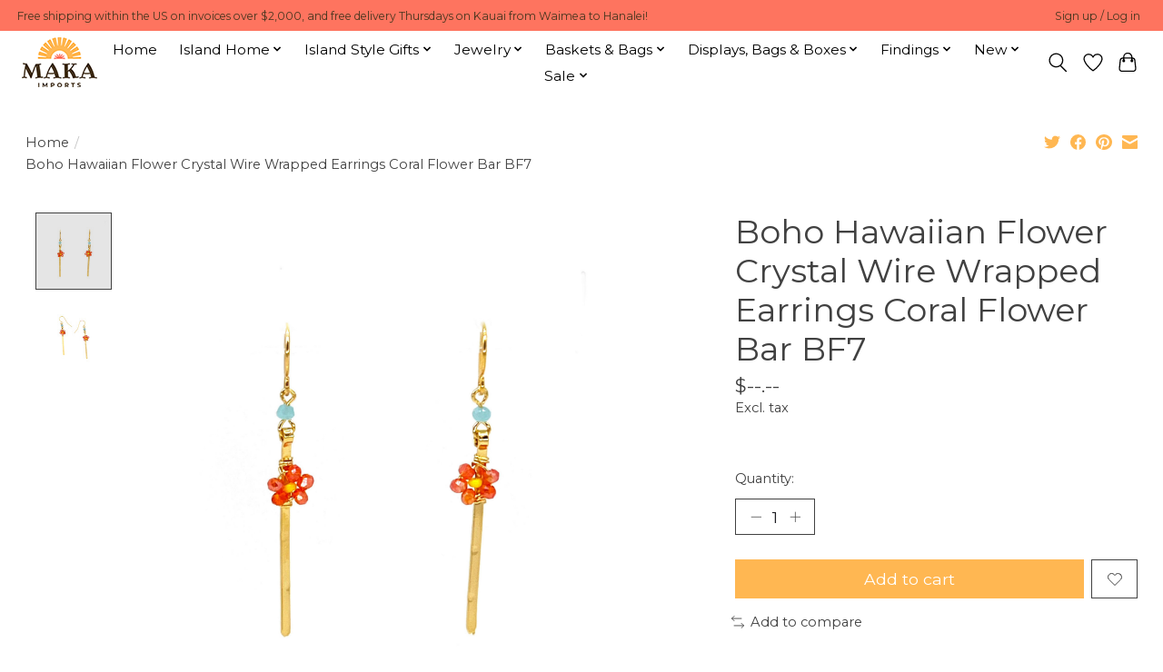

--- FILE ---
content_type: text/html;charset=utf-8
request_url: https://www.makaimports.com/boho-hawaiian-flower-crystal-wire-wrapped-earrings-53329454.html
body_size: 13705
content:
<!DOCTYPE html>
<html lang="us">
  <head>
    <meta charset="utf-8"/>
<!-- [START] 'blocks/head.rain' -->
<!--

  (c) 2008-2026 Lightspeed Netherlands B.V.
  http://www.lightspeedhq.com
  Generated: 17-01-2026 @ 11:41:36

-->
<link rel="canonical" href="https://www.makaimports.com/boho-hawaiian-flower-crystal-wire-wrapped-earrings-53329454.html"/>
<link rel="alternate" href="https://www.makaimports.com/index.rss" type="application/rss+xml" title="New products"/>
<meta name="robots" content="noodp,noydir"/>
<meta property="og:url" content="https://www.makaimports.com/boho-hawaiian-flower-crystal-wire-wrapped-earrings-53329454.html?source=facebook"/>
<meta property="og:site_name" content="Maka Imports"/>
<meta property="og:title" content="Boho Hawaiian Flower Crystal Wire Wrapped Earrings Coral Flower Bar BF7"/>
<meta property="og:description" content="Wholesale artisan crafts, gifts &amp; jewelry"/>
<meta property="og:image" content="https://cdn.shoplightspeed.com/shops/651532/files/49202374/boho-hawaiian-flower-crystal-wire-wrapped-earrings.jpg"/>
<script src="https://www.powr.io/powr.js?external-type=lightspeed"></script>
<!--[if lt IE 9]>
<script src="https://cdn.shoplightspeed.com/assets/html5shiv.js?2025-02-20"></script>
<![endif]-->
<!-- [END] 'blocks/head.rain' -->
    
    
    <title>Boho Hawaiian Flower Crystal Wire Wrapped Earrings Coral Flower Bar BF7 - Maka Imports</title>
    <meta name="description" content="Wholesale artisan crafts, gifts &amp; jewelry" />
    <meta name="keywords" content="Boho, Hawaiian, Flower, Crystal, Wire, Wrapped, Earrings, Coral, Flower, Bar, BF7" />
    <meta http-equiv="X-UA-Compatible" content="IE=edge">
    <meta name="viewport" content="width=device-width, initial-scale=1">
    <meta name="apple-mobile-web-app-capable" content="yes">
    <meta name="apple-mobile-web-app-status-bar-style" content="black">
    
    <script>document.getElementsByTagName("html")[0].className += " js";</script>

    <link rel="shortcut icon" href="https://cdn.shoplightspeed.com/shops/651532/themes/13296/v/429234/assets/favicon.png?20220120231944" type="image/x-icon" />
    <link href='//fonts.googleapis.com/css?family=Montserrat:400,300,600&display=swap' rel='stylesheet' type='text/css'>
    <link href='//fonts.googleapis.com/css?family=Montserrat:400,300,600&display=swap' rel='stylesheet' type='text/css'>
    <link rel="stylesheet" href="https://cdn.shoplightspeed.com/assets/gui-2-0.css?2025-02-20" />
    <link rel="stylesheet" href="https://cdn.shoplightspeed.com/assets/gui-responsive-2-0.css?2025-02-20" />
    <link id="lightspeedframe" rel="stylesheet" href="https://cdn.shoplightspeed.com/shops/651532/themes/13296/assets/style.css?2026011623455720210104183204" />
    <!-- browsers not supporting CSS variables -->
    <script>
      if(!('CSS' in window) || !CSS.supports('color', 'var(--color-var)')) {var cfStyle = document.getElementById('lightspeedframe');if(cfStyle) {var href = cfStyle.getAttribute('href');href = href.replace('style.css', 'style-fallback.css');cfStyle.setAttribute('href', href);}}
    </script>
    <link rel="stylesheet" href="https://cdn.shoplightspeed.com/shops/651532/themes/13296/assets/settings.css?2026011623455720210104183204" />
    <link rel="stylesheet" href="https://cdn.shoplightspeed.com/shops/651532/themes/13296/assets/custom.css?2026011623455720210104183204" />

    <script src="https://cdn.shoplightspeed.com/assets/jquery-3-7-1.js?2025-02-20"></script>
    <script src="https://cdn.shoplightspeed.com/assets/jquery-ui-1-14-1.js?2025-02-20"></script>

  </head>
  <body>
    
          <header class="main-header main-header--mobile js-main-header position-relative">
  <div class="main-header__top-section">
    <div class="main-header__nav-grid justify-between@md container max-width-lg text-xs padding-y-xxs">
      <div>Free shipping within the US on invoices over $2,000, and free delivery Thursdays on Kauai from Waimea to Hanalei!  </div>
      <ul class="main-header__list flex-grow flex-basis-0 justify-end@md display@md">        
                
                        <li class="main-header__item"><a href="https://www.makaimports.com/account/" class="main-header__link" title="My account">Sign up / Log in</a></li>
      </ul>
    </div>
  </div>
  <div class="main-header__mobile-content container max-width-lg">
          <a href="https://www.makaimports.com/" class="main-header__logo" title="Maka Imports">
        <img src="https://cdn.shoplightspeed.com/shops/651532/themes/13296/v/427946/assets/logo.png?20220118023308" alt="Maka Imports">
              </a>
        
    <div class="flex items-center">
            <a href="https://www.makaimports.com/account/wishlist/" class="main-header__mobile-btn js-tab-focus">
        <svg class="icon" viewBox="0 0 24 25" fill="none"><title>Go to favorites</title><path d="M11.3785 4.50387L12 5.42378L12.6215 4.50387C13.6598 2.96698 15.4376 1.94995 17.4545 1.94995C20.65 1.94995 23.232 4.49701 23.25 7.6084C23.2496 8.53335 22.927 9.71432 22.3056 11.056C21.689 12.3875 20.8022 13.8258 19.7333 15.249C17.6019 18.0872 14.7978 20.798 12.0932 22.4477L12 22.488L11.9068 22.4477C9.20215 20.798 6.3981 18.0872 4.26667 15.249C3.1978 13.8258 2.31101 12.3875 1.69437 11.056C1.07303 9.71436 0.750466 8.53342 0.75 7.60848C0.767924 4.49706 3.34993 1.94995 6.54545 1.94995C8.56242 1.94995 10.3402 2.96698 11.3785 4.50387Z" stroke="currentColor" stroke-width="1.5" fill="none"/></svg>
        <span class="sr-only">Wish List</span>
      </a>
            <button class="reset main-header__mobile-btn js-tab-focus" aria-controls="cartDrawer">
        <svg class="icon" viewBox="0 0 24 25" fill="none"><title>Toggle cart</title><path d="M2.90171 9.65153C3.0797 8.00106 4.47293 6.75 6.13297 6.75H17.867C19.527 6.75 20.9203 8.00105 21.0982 9.65153L22.1767 19.6515C22.3839 21.5732 20.8783 23.25 18.9454 23.25H5.05454C3.1217 23.25 1.61603 21.5732 1.82328 19.6515L2.90171 9.65153Z" stroke="currentColor" stroke-width="1.5" fill="none"/>
        <path d="M7.19995 9.6001V5.7001C7.19995 2.88345 9.4833 0.600098 12.3 0.600098C15.1166 0.600098 17.4 2.88345 17.4 5.7001V9.6001" stroke="currentColor" stroke-width="1.5" fill="none"/>
        <circle cx="7.19996" cy="10.2001" r="1.8" fill="currentColor"/>
        <ellipse cx="17.4" cy="10.2001" rx="1.8" ry="1.8" fill="currentColor"/></svg>
        <span class="sr-only">Cart</span>
              </button>

      <button class="reset anim-menu-btn js-anim-menu-btn main-header__nav-control js-tab-focus" aria-label="Toggle menu">
        <i class="anim-menu-btn__icon anim-menu-btn__icon--close" aria-hidden="true"></i>
      </button>
    </div>
  </div>

  <div class="main-header__nav" role="navigation">
    <div class="main-header__nav-grid justify-between@md container max-width-lg">
      <div class="main-header__nav-logo-wrapper flex-shrink-0">
        
                  <a href="https://www.makaimports.com/" class="main-header__logo" title="Maka Imports">
            <img src="https://cdn.shoplightspeed.com/shops/651532/themes/13296/v/427946/assets/logo.png?20220118023308" alt="Maka Imports">
                      </a>
              </div>
      
      <form action="https://www.makaimports.com/search/" method="get" role="search" class="padding-y-md hide@md">
        <label class="sr-only" for="searchInputMobile">Search</label>
        <input class="header-v3__nav-form-control form-control width-100%" value="" autocomplete="off" type="search" name="q" id="searchInputMobile" placeholder="Search...">
      </form>

      <ul class="main-header__list flex-grow flex-basis-0 flex-wrap justify-center@md">
        
                <li class="main-header__item">
          <a class="main-header__link" href="https://www.makaimports.com/">Home</a>
        </li>
        
                <li class="main-header__item js-main-nav__item">
          <a class="main-header__link js-main-nav__control" href="https://www.makaimports.com/island-home/">
            <span>Island Home</span>            <svg class="main-header__dropdown-icon icon" viewBox="0 0 16 16"><polygon fill="currentColor" points="8,11.4 2.6,6 4,4.6 8,8.6 12,4.6 13.4,6 "></polygon></svg>                        <i class="main-header__arrow-icon" aria-hidden="true">
              <svg class="icon" viewBox="0 0 16 16">
                <g class="icon__group" fill="none" stroke="currentColor" stroke-linecap="square" stroke-miterlimit="10" stroke-width="2">
                  <path d="M2 2l12 12" />
                  <path d="M14 2L2 14" />
                </g>
              </svg>
            </i>
                        
          </a>
                    <ul class="main-header__dropdown">
            <li class="main-header__dropdown-item"><a href="https://www.makaimports.com/island-home/" class="main-header__dropdown-link hide@md">All Island Home</a></li>
                        <li class="main-header__dropdown-item js-main-nav__item position-relative">
              <a class="main-header__dropdown-link js-main-nav__control flex justify-between " href="https://www.makaimports.com/island-home/bath/">
                Bath
                <svg class="dropdown__desktop-icon icon" aria-hidden="true" viewBox="0 0 12 12"><polyline stroke-width="1" stroke="currentColor" fill="none" stroke-linecap="round" stroke-linejoin="round" points="3.5 0.5 9.5 6 3.5 11.5"></polyline></svg>                                <i class="main-header__arrow-icon" aria-hidden="true">
                  <svg class="icon" viewBox="0 0 16 16">
                    <g class="icon__group" fill="none" stroke="currentColor" stroke-linecap="square" stroke-miterlimit="10" stroke-width="2">
                      <path d="M2 2l12 12" />
                      <path d="M14 2L2 14" />
                    </g>
                  </svg>
                </i>
                              </a>

                            <ul class="main-header__dropdown">
                <li><a href="https://www.makaimports.com/island-home/bath/" class="main-header__dropdown-link hide@md">All Bath</a></li>
                                <li><a class="main-header__dropdown-link" href="https://www.makaimports.com/island-home/bath/soap-dishes/">Soap Dishes</a></li>
                                <li><a class="main-header__dropdown-link" href="https://www.makaimports.com/island-home/bath/pumice-stones/">Pumice Stones</a></li>
                                <li><a class="main-header__dropdown-link" href="https://www.makaimports.com/island-home/bath/nail-brushes/">Nail Brushes</a></li>
                              </ul>
                          </li>
                        <li class="main-header__dropdown-item js-main-nav__item position-relative">
              <a class="main-header__dropdown-link js-main-nav__control flex justify-between " href="https://www.makaimports.com/island-home/kitchen/">
                Kitchen
                <svg class="dropdown__desktop-icon icon" aria-hidden="true" viewBox="0 0 12 12"><polyline stroke-width="1" stroke="currentColor" fill="none" stroke-linecap="round" stroke-linejoin="round" points="3.5 0.5 9.5 6 3.5 11.5"></polyline></svg>                                <i class="main-header__arrow-icon" aria-hidden="true">
                  <svg class="icon" viewBox="0 0 16 16">
                    <g class="icon__group" fill="none" stroke="currentColor" stroke-linecap="square" stroke-miterlimit="10" stroke-width="2">
                      <path d="M2 2l12 12" />
                      <path d="M14 2L2 14" />
                    </g>
                  </svg>
                </i>
                              </a>

                            <ul class="main-header__dropdown">
                <li><a href="https://www.makaimports.com/island-home/kitchen/" class="main-header__dropdown-link hide@md">All Kitchen</a></li>
                                <li><a class="main-header__dropdown-link" href="https://www.makaimports.com/island-home/kitchen/salad-sets/">Salad Sets</a></li>
                                <li><a class="main-header__dropdown-link" href="https://www.makaimports.com/island-home/kitchen/chopsticks/">Chopsticks</a></li>
                                <li><a class="main-header__dropdown-link" href="https://www.makaimports.com/island-home/kitchen/bowls-dishes-plates/">Bowls, Dishes &amp; Plates</a></li>
                                <li><a class="main-header__dropdown-link" href="https://www.makaimports.com/island-home/kitchen/spoons-scoops-forks/">Spoons, Scoops &amp; Forks</a></li>
                                <li><a class="main-header__dropdown-link" href="https://www.makaimports.com/island-home/kitchen/coasters/">Coasters</a></li>
                                <li><a class="main-header__dropdown-link" href="https://www.makaimports.com/island-home/kitchen/napkin-holders/">Napkin Holders</a></li>
                                <li><a class="main-header__dropdown-link" href="https://www.makaimports.com/island-home/kitchen/glasses-cups/">Glasses &amp; Cups</a></li>
                                <li><a class="main-header__dropdown-link" href="https://www.makaimports.com/island-home/kitchen/salt-pepper/">Salt &amp; Pepper</a></li>
                              </ul>
                          </li>
                        <li class="main-header__dropdown-item js-main-nav__item position-relative">
              <a class="main-header__dropdown-link js-main-nav__control flex justify-between " href="https://www.makaimports.com/island-home/decor/">
                Décor
                <svg class="dropdown__desktop-icon icon" aria-hidden="true" viewBox="0 0 12 12"><polyline stroke-width="1" stroke="currentColor" fill="none" stroke-linecap="round" stroke-linejoin="round" points="3.5 0.5 9.5 6 3.5 11.5"></polyline></svg>                                <i class="main-header__arrow-icon" aria-hidden="true">
                  <svg class="icon" viewBox="0 0 16 16">
                    <g class="icon__group" fill="none" stroke="currentColor" stroke-linecap="square" stroke-miterlimit="10" stroke-width="2">
                      <path d="M2 2l12 12" />
                      <path d="M14 2L2 14" />
                    </g>
                  </svg>
                </i>
                              </a>

                            <ul class="main-header__dropdown">
                <li><a href="https://www.makaimports.com/island-home/decor/" class="main-header__dropdown-link hide@md">All Décor</a></li>
                                <li><a class="main-header__dropdown-link" href="https://www.makaimports.com/island-home/decor/carved-wood/">Carved Wood</a></li>
                                <li><a class="main-header__dropdown-link" href="https://www.makaimports.com/island-home/decor/glass-and-driftwood-decor/">Glass and Driftwood Decor</a></li>
                                <li><a class="main-header__dropdown-link" href="https://www.makaimports.com/island-home/decor/iron/">Iron </a></li>
                                <li><a class="main-header__dropdown-link" href="https://www.makaimports.com/island-home/decor/shell/">Shell</a></li>
                                <li><a class="main-header__dropdown-link" href="https://www.makaimports.com/island-home/decor/driftwood/">Driftwood</a></li>
                                <li><a class="main-header__dropdown-link" href="https://www.makaimports.com/island-home/decor/doorstops/">Doorstops</a></li>
                              </ul>
                          </li>
                        <li class="main-header__dropdown-item js-main-nav__item position-relative">
              <a class="main-header__dropdown-link js-main-nav__control flex justify-between " href="https://www.makaimports.com/island-home/wall-hangings/">
                Wall Hangings
                <svg class="dropdown__desktop-icon icon" aria-hidden="true" viewBox="0 0 12 12"><polyline stroke-width="1" stroke="currentColor" fill="none" stroke-linecap="round" stroke-linejoin="round" points="3.5 0.5 9.5 6 3.5 11.5"></polyline></svg>                                <i class="main-header__arrow-icon" aria-hidden="true">
                  <svg class="icon" viewBox="0 0 16 16">
                    <g class="icon__group" fill="none" stroke="currentColor" stroke-linecap="square" stroke-miterlimit="10" stroke-width="2">
                      <path d="M2 2l12 12" />
                      <path d="M14 2L2 14" />
                    </g>
                  </svg>
                </i>
                              </a>

                            <ul class="main-header__dropdown">
                <li><a href="https://www.makaimports.com/island-home/wall-hangings/" class="main-header__dropdown-link hide@md">All Wall Hangings</a></li>
                                <li><a class="main-header__dropdown-link" href="https://www.makaimports.com/island-home/wall-hangings/driftwood/">Driftwood</a></li>
                                <li><a class="main-header__dropdown-link" href="https://www.makaimports.com/island-home/wall-hangings/carved-wood/">Carved Wood</a></li>
                                <li><a class="main-header__dropdown-link" href="https://www.makaimports.com/island-home/wall-hangings/iron-hooks-signs/">Iron Hooks &amp; Signs</a></li>
                              </ul>
                          </li>
                        <li class="main-header__dropdown-item">
              <a class="main-header__dropdown-link" href="https://www.makaimports.com/island-home/teak-accessories/">
                Teak Accessories
                                              </a>

                          </li>
                      </ul>
                  </li>
                <li class="main-header__item js-main-nav__item">
          <a class="main-header__link js-main-nav__control" href="https://www.makaimports.com/island-style-gifts/">
            <span>Island Style Gifts</span>            <svg class="main-header__dropdown-icon icon" viewBox="0 0 16 16"><polygon fill="currentColor" points="8,11.4 2.6,6 4,4.6 8,8.6 12,4.6 13.4,6 "></polygon></svg>                        <i class="main-header__arrow-icon" aria-hidden="true">
              <svg class="icon" viewBox="0 0 16 16">
                <g class="icon__group" fill="none" stroke="currentColor" stroke-linecap="square" stroke-miterlimit="10" stroke-width="2">
                  <path d="M2 2l12 12" />
                  <path d="M14 2L2 14" />
                </g>
              </svg>
            </i>
                        
          </a>
                    <ul class="main-header__dropdown">
            <li class="main-header__dropdown-item"><a href="https://www.makaimports.com/island-style-gifts/" class="main-header__dropdown-link hide@md">All Island Style Gifts</a></li>
                        <li class="main-header__dropdown-item">
              <a class="main-header__dropdown-link" href="https://www.makaimports.com/island-style-gifts/holiday-decor-ornaments/">
                Holiday Decor &amp; Ornaments
                                              </a>

                          </li>
                        <li class="main-header__dropdown-item">
              <a class="main-header__dropdown-link" href="https://www.makaimports.com/island-style-gifts/kauai/">
                Kauai
                                              </a>

                          </li>
                        <li class="main-header__dropdown-item">
              <a class="main-header__dropdown-link" href="https://www.makaimports.com/island-style-gifts/maui/">
                Maui
                                              </a>

                          </li>
                        <li class="main-header__dropdown-item js-main-nav__item position-relative">
              <a class="main-header__dropdown-link js-main-nav__control flex justify-between " href="https://www.makaimports.com/island-style-gifts/surfboards/">
                Surfboards
                <svg class="dropdown__desktop-icon icon" aria-hidden="true" viewBox="0 0 12 12"><polyline stroke-width="1" stroke="currentColor" fill="none" stroke-linecap="round" stroke-linejoin="round" points="3.5 0.5 9.5 6 3.5 11.5"></polyline></svg>                                <i class="main-header__arrow-icon" aria-hidden="true">
                  <svg class="icon" viewBox="0 0 16 16">
                    <g class="icon__group" fill="none" stroke="currentColor" stroke-linecap="square" stroke-miterlimit="10" stroke-width="2">
                      <path d="M2 2l12 12" />
                      <path d="M14 2L2 14" />
                    </g>
                  </svg>
                </i>
                              </a>

                            <ul class="main-header__dropdown">
                <li><a href="https://www.makaimports.com/island-style-gifts/surfboards/" class="main-header__dropdown-link hide@md">All Surfboards</a></li>
                                <li><a class="main-header__dropdown-link" href="https://www.makaimports.com/island-style-gifts/surfboards/carved-surfboards/">Carved Surfboards</a></li>
                                <li><a class="main-header__dropdown-link" href="https://www.makaimports.com/island-style-gifts/surfboards/airbrushed-surfboards/">Airbrushed Surfboards</a></li>
                              </ul>
                          </li>
                        <li class="main-header__dropdown-item js-main-nav__item position-relative">
              <a class="main-header__dropdown-link js-main-nav__control flex justify-between " href="https://www.makaimports.com/island-style-gifts/hawaii-souvenir/">
                Hawaii Souvenir
                <svg class="dropdown__desktop-icon icon" aria-hidden="true" viewBox="0 0 12 12"><polyline stroke-width="1" stroke="currentColor" fill="none" stroke-linecap="round" stroke-linejoin="round" points="3.5 0.5 9.5 6 3.5 11.5"></polyline></svg>                                <i class="main-header__arrow-icon" aria-hidden="true">
                  <svg class="icon" viewBox="0 0 16 16">
                    <g class="icon__group" fill="none" stroke="currentColor" stroke-linecap="square" stroke-miterlimit="10" stroke-width="2">
                      <path d="M2 2l12 12" />
                      <path d="M14 2L2 14" />
                    </g>
                  </svg>
                </i>
                              </a>

                            <ul class="main-header__dropdown">
                <li><a href="https://www.makaimports.com/island-style-gifts/hawaii-souvenir/" class="main-header__dropdown-link hide@md">All Hawaii Souvenir</a></li>
                                <li><a class="main-header__dropdown-link" href="https://www.makaimports.com/island-style-gifts/hawaii-souvenir/magnets/">Magnets</a></li>
                                <li><a class="main-header__dropdown-link" href="https://www.makaimports.com/island-style-gifts/hawaii-souvenir/keychains/">Keychains</a></li>
                                <li><a class="main-header__dropdown-link" href="https://www.makaimports.com/island-style-gifts/hawaii-souvenir/bookmarks/">Bookmarks</a></li>
                              </ul>
                          </li>
                        <li class="main-header__dropdown-item">
              <a class="main-header__dropdown-link" href="https://www.makaimports.com/island-style-gifts/carved-wood-gifts-souvenirs/">
                Carved Wood Gifts &amp; Souvenirs
                                              </a>

                          </li>
                        <li class="main-header__dropdown-item">
              <a class="main-header__dropdown-link" href="https://www.makaimports.com/island-style-gifts/wall-hangings/">
                Wall Hangings
                                              </a>

                          </li>
                        <li class="main-header__dropdown-item">
              <a class="main-header__dropdown-link" href="https://www.makaimports.com/island-style-gifts/tikis-masks/">
                Tikis &amp; Masks
                                              </a>

                          </li>
                        <li class="main-header__dropdown-item">
              <a class="main-header__dropdown-link" href="https://www.makaimports.com/island-style-gifts/kids/">
                Kids
                                              </a>

                          </li>
                        <li class="main-header__dropdown-item js-main-nav__item position-relative">
              <a class="main-header__dropdown-link js-main-nav__control flex justify-between " href="https://www.makaimports.com/island-style-gifts/apparel/">
                Apparel
                <svg class="dropdown__desktop-icon icon" aria-hidden="true" viewBox="0 0 12 12"><polyline stroke-width="1" stroke="currentColor" fill="none" stroke-linecap="round" stroke-linejoin="round" points="3.5 0.5 9.5 6 3.5 11.5"></polyline></svg>                                <i class="main-header__arrow-icon" aria-hidden="true">
                  <svg class="icon" viewBox="0 0 16 16">
                    <g class="icon__group" fill="none" stroke="currentColor" stroke-linecap="square" stroke-miterlimit="10" stroke-width="2">
                      <path d="M2 2l12 12" />
                      <path d="M14 2L2 14" />
                    </g>
                  </svg>
                </i>
                              </a>

                            <ul class="main-header__dropdown">
                <li><a href="https://www.makaimports.com/island-style-gifts/apparel/" class="main-header__dropdown-link hide@md">All Apparel</a></li>
                                <li><a class="main-header__dropdown-link" href="https://www.makaimports.com/island-style-gifts/apparel/sarongs/">Sarongs</a></li>
                                <li><a class="main-header__dropdown-link" href="https://www.makaimports.com/island-style-gifts/apparel/cover-ups/">Cover Ups</a></li>
                              </ul>
                          </li>
                        <li class="main-header__dropdown-item">
              <a class="main-header__dropdown-link" href="https://www.makaimports.com/island-style-gifts/albums/">
                Albums
                                              </a>

                          </li>
                        <li class="main-header__dropdown-item">
              <a class="main-header__dropdown-link" href="https://www.makaimports.com/island-style-gifts/music/">
                Music
                                              </a>

                          </li>
                        <li class="main-header__dropdown-item js-main-nav__item position-relative">
              <a class="main-header__dropdown-link js-main-nav__control flex justify-between " href="https://www.makaimports.com/island-style-gifts/hair-accessories/">
                Hair Accessories
                <svg class="dropdown__desktop-icon icon" aria-hidden="true" viewBox="0 0 12 12"><polyline stroke-width="1" stroke="currentColor" fill="none" stroke-linecap="round" stroke-linejoin="round" points="3.5 0.5 9.5 6 3.5 11.5"></polyline></svg>                                <i class="main-header__arrow-icon" aria-hidden="true">
                  <svg class="icon" viewBox="0 0 16 16">
                    <g class="icon__group" fill="none" stroke="currentColor" stroke-linecap="square" stroke-miterlimit="10" stroke-width="2">
                      <path d="M2 2l12 12" />
                      <path d="M14 2L2 14" />
                    </g>
                  </svg>
                </i>
                              </a>

                            <ul class="main-header__dropdown">
                <li><a href="https://www.makaimports.com/island-style-gifts/hair-accessories/" class="main-header__dropdown-link hide@md">All Hair Accessories</a></li>
                                <li><a class="main-header__dropdown-link" href="https://www.makaimports.com/island-style-gifts/hair-accessories/new-hair-claws/">New Hair Claws</a></li>
                              </ul>
                          </li>
                        <li class="main-header__dropdown-item">
              <a class="main-header__dropdown-link" href="https://www.makaimports.com/island-style-gifts/bronze-brass/">
                Bronze &amp; Brass
                                              </a>

                          </li>
                        <li class="main-header__dropdown-item">
              <a class="main-header__dropdown-link" href="https://www.makaimports.com/island-style-gifts/driftwood/">
                Driftwood
                                              </a>

                          </li>
                        <li class="main-header__dropdown-item">
              <a class="main-header__dropdown-link" href="https://www.makaimports.com/island-style-gifts/decorative-dishes-bowls/">
                Decorative Dishes &amp; Bowls
                                              </a>

                          </li>
                        <li class="main-header__dropdown-item">
              <a class="main-header__dropdown-link" href="https://www.makaimports.com/island-style-gifts/iron/">
                Iron 
                                              </a>

                          </li>
                        <li class="main-header__dropdown-item">
              <a class="main-header__dropdown-link" href="https://www.makaimports.com/island-style-gifts/buddha-hotei/">
                Buddha/Hotei
                                              </a>

                          </li>
                        <li class="main-header__dropdown-item">
              <a class="main-header__dropdown-link" href="https://www.makaimports.com/island-style-gifts/boxes-books/">
                Boxes &amp; Books
                                              </a>

                          </li>
                        <li class="main-header__dropdown-item">
              <a class="main-header__dropdown-link" href="https://www.makaimports.com/island-style-gifts/rocks-minerals-fossils/">
                Rocks, Minerals  &amp; Fossils
                                              </a>

                          </li>
                        <li class="main-header__dropdown-item">
              <a class="main-header__dropdown-link" href="https://www.makaimports.com/island-style-gifts/made-on-kauai/">
                Made on Kauai
                                              </a>

                          </li>
                      </ul>
                  </li>
                <li class="main-header__item js-main-nav__item">
          <a class="main-header__link js-main-nav__control" href="https://www.makaimports.com/jewelry/">
            <span>Jewelry</span>            <svg class="main-header__dropdown-icon icon" viewBox="0 0 16 16"><polygon fill="currentColor" points="8,11.4 2.6,6 4,4.6 8,8.6 12,4.6 13.4,6 "></polygon></svg>                        <i class="main-header__arrow-icon" aria-hidden="true">
              <svg class="icon" viewBox="0 0 16 16">
                <g class="icon__group" fill="none" stroke="currentColor" stroke-linecap="square" stroke-miterlimit="10" stroke-width="2">
                  <path d="M2 2l12 12" />
                  <path d="M14 2L2 14" />
                </g>
              </svg>
            </i>
                        
          </a>
                    <ul class="main-header__dropdown">
            <li class="main-header__dropdown-item"><a href="https://www.makaimports.com/jewelry/" class="main-header__dropdown-link hide@md">All Jewelry</a></li>
                        <li class="main-header__dropdown-item js-main-nav__item position-relative">
              <a class="main-header__dropdown-link js-main-nav__control flex justify-between " href="https://www.makaimports.com/jewelry/earrings/">
                Earrings
                <svg class="dropdown__desktop-icon icon" aria-hidden="true" viewBox="0 0 12 12"><polyline stroke-width="1" stroke="currentColor" fill="none" stroke-linecap="round" stroke-linejoin="round" points="3.5 0.5 9.5 6 3.5 11.5"></polyline></svg>                                <i class="main-header__arrow-icon" aria-hidden="true">
                  <svg class="icon" viewBox="0 0 16 16">
                    <g class="icon__group" fill="none" stroke="currentColor" stroke-linecap="square" stroke-miterlimit="10" stroke-width="2">
                      <path d="M2 2l12 12" />
                      <path d="M14 2L2 14" />
                    </g>
                  </svg>
                </i>
                              </a>

                            <ul class="main-header__dropdown">
                <li><a href="https://www.makaimports.com/jewelry/earrings/" class="main-header__dropdown-link hide@md">All Earrings</a></li>
                                <li><a class="main-header__dropdown-link" href="https://www.makaimports.com/jewelry/earrings/stud-post/">Stud/Post </a></li>
                                <li><a class="main-header__dropdown-link" href="https://www.makaimports.com/jewelry/earrings/dangle/">Dangle </a></li>
                                <li><a class="main-header__dropdown-link" href="https://www.makaimports.com/jewelry/earrings/pearl/">Pearl</a></li>
                                <li><a class="main-header__dropdown-link" href="https://www.makaimports.com/jewelry/earrings/sterling-silver/">Sterling Silver</a></li>
                                <li><a class="main-header__dropdown-link" href="https://www.makaimports.com/jewelry/earrings/larimar/">Larimar</a></li>
                                <li><a class="main-header__dropdown-link" href="https://www.makaimports.com/jewelry/earrings/pikake-bead-earrings/">Pikake Bead Earrings</a></li>
                                <li><a class="main-header__dropdown-link" href="https://www.makaimports.com/jewelry/earrings/shell/">Shell</a></li>
                                <li><a class="main-header__dropdown-link" href="https://www.makaimports.com/jewelry/earrings/gemstone/">Gemstone</a></li>
                                <li><a class="main-header__dropdown-link" href="https://www.makaimports.com/jewelry/earrings/gold-fill/">Gold Fill</a></li>
                                <li><a class="main-header__dropdown-link" href="https://www.makaimports.com/jewelry/earrings/paua-shell/">Paua Shell</a></li>
                                <li><a class="main-header__dropdown-link" href="https://www.makaimports.com/jewelry/earrings/synthetic-opal/">Synthetic Opal</a></li>
                                <li><a class="main-header__dropdown-link" href="https://www.makaimports.com/jewelry/earrings/mother-of-pearl/">Mother of Pearl</a></li>
                                <li><a class="main-header__dropdown-link" href="https://www.makaimports.com/jewelry/earrings/jade/">Jade</a></li>
                                <li><a class="main-header__dropdown-link" href="https://www.makaimports.com/jewelry/earrings/island-to-island-shell/">Island to Island Shell</a></li>
                                <li><a class="main-header__dropdown-link" href="https://www.makaimports.com/jewelry/earrings/beach-glass/">Beach Glass</a></li>
                                <li><a class="main-header__dropdown-link" href="https://www.makaimports.com/jewelry/earrings/opal-inspired-resin/">Opal Inspired Resin </a></li>
                                <li><a class="main-header__dropdown-link" href="https://www.makaimports.com/jewelry/earrings/coconut-shell/">Coconut Shell</a></li>
                                <li><a class="main-header__dropdown-link" href="https://www.makaimports.com/jewelry/earrings/wood/">Wood</a></li>
                                <li><a class="main-header__dropdown-link" href="https://www.makaimports.com/jewelry/earrings/gold-plated/">Gold Plated</a></li>
                                <li><a class="main-header__dropdown-link" href="https://www.makaimports.com/jewelry/earrings/eye-of-shiva/">Eye of Shiva</a></li>
                                <li><a class="main-header__dropdown-link" href="https://www.makaimports.com/jewelry/earrings/kids-earrings/">Kids&#039; Earrings</a></li>
                                <li><a class="main-header__dropdown-link" href="https://www.makaimports.com/jewelry/earrings/hoop/">Hoop</a></li>
                              </ul>
                          </li>
                        <li class="main-header__dropdown-item js-main-nav__item position-relative">
              <a class="main-header__dropdown-link js-main-nav__control flex justify-between " href="https://www.makaimports.com/jewelry/pendants/">
                Pendants
                <svg class="dropdown__desktop-icon icon" aria-hidden="true" viewBox="0 0 12 12"><polyline stroke-width="1" stroke="currentColor" fill="none" stroke-linecap="round" stroke-linejoin="round" points="3.5 0.5 9.5 6 3.5 11.5"></polyline></svg>                                <i class="main-header__arrow-icon" aria-hidden="true">
                  <svg class="icon" viewBox="0 0 16 16">
                    <g class="icon__group" fill="none" stroke="currentColor" stroke-linecap="square" stroke-miterlimit="10" stroke-width="2">
                      <path d="M2 2l12 12" />
                      <path d="M14 2L2 14" />
                    </g>
                  </svg>
                </i>
                              </a>

                            <ul class="main-header__dropdown">
                <li><a href="https://www.makaimports.com/jewelry/pendants/" class="main-header__dropdown-link hide@md">All Pendants</a></li>
                                <li><a class="main-header__dropdown-link" href="https://www.makaimports.com/jewelry/pendants/pearl/">Pearl</a></li>
                                <li><a class="main-header__dropdown-link" href="https://www.makaimports.com/jewelry/pendants/larimar/">Larimar</a></li>
                                <li><a class="main-header__dropdown-link" href="https://www.makaimports.com/jewelry/pendants/paua-shell/">Paua Shell</a></li>
                                <li><a class="main-header__dropdown-link" href="https://www.makaimports.com/jewelry/pendants/gold-plated/">Gold Plated</a></li>
                                <li><a class="main-header__dropdown-link" href="https://www.makaimports.com/jewelry/pendants/gemstone/">Gemstone</a></li>
                                <li><a class="main-header__dropdown-link" href="https://www.makaimports.com/jewelry/pendants/synthetic-opal/">Synthetic Opal</a></li>
                                <li><a class="main-header__dropdown-link" href="https://www.makaimports.com/jewelry/pendants/mother-of-pearl/">Mother of Pearl</a></li>
                                <li><a class="main-header__dropdown-link" href="https://www.makaimports.com/jewelry/pendants/eye-of-shiva/">Eye of Shiva</a></li>
                                <li><a class="main-header__dropdown-link" href="https://www.makaimports.com/jewelry/pendants/opal-inspired-resin/">Opal Inspired Resin</a></li>
                                <li><a class="main-header__dropdown-link" href="https://www.makaimports.com/jewelry/pendants/sterling-silver/">Sterling Silver</a></li>
                                <li><a class="main-header__dropdown-link" href="https://www.makaimports.com/jewelry/pendants/shell/">Shell</a></li>
                                <li><a class="main-header__dropdown-link" href="https://www.makaimports.com/jewelry/pendants/shark-tooth/">Shark Tooth</a></li>
                                <li><a class="main-header__dropdown-link" href="https://www.makaimports.com/jewelry/pendants/kids-pendants/">Kids&#039; Pendants</a></li>
                              </ul>
                          </li>
                        <li class="main-header__dropdown-item js-main-nav__item position-relative">
              <a class="main-header__dropdown-link js-main-nav__control flex justify-between " href="https://www.makaimports.com/jewelry/necklaces/">
                Necklaces
                <svg class="dropdown__desktop-icon icon" aria-hidden="true" viewBox="0 0 12 12"><polyline stroke-width="1" stroke="currentColor" fill="none" stroke-linecap="round" stroke-linejoin="round" points="3.5 0.5 9.5 6 3.5 11.5"></polyline></svg>                                <i class="main-header__arrow-icon" aria-hidden="true">
                  <svg class="icon" viewBox="0 0 16 16">
                    <g class="icon__group" fill="none" stroke="currentColor" stroke-linecap="square" stroke-miterlimit="10" stroke-width="2">
                      <path d="M2 2l12 12" />
                      <path d="M14 2L2 14" />
                    </g>
                  </svg>
                </i>
                              </a>

                            <ul class="main-header__dropdown">
                <li><a href="https://www.makaimports.com/jewelry/necklaces/" class="main-header__dropdown-link hide@md">All Necklaces</a></li>
                                <li><a class="main-header__dropdown-link" href="https://www.makaimports.com/jewelry/necklaces/tahitian-pearls/">Tahitian Pearls</a></li>
                                <li><a class="main-header__dropdown-link" href="https://www.makaimports.com/jewelry/necklaces/pearl/">Pearl</a></li>
                                <li><a class="main-header__dropdown-link" href="https://www.makaimports.com/jewelry/necklaces/gemstone/">Gemstone</a></li>
                                <li><a class="main-header__dropdown-link" href="https://www.makaimports.com/jewelry/necklaces/sterling-silver/">Sterling Silver</a></li>
                                <li><a class="main-header__dropdown-link" href="https://www.makaimports.com/jewelry/necklaces/pikake-bead-necklaces/">Pikake Bead Necklaces</a></li>
                                <li><a class="main-header__dropdown-link" href="https://www.makaimports.com/jewelry/necklaces/shark-tooth/">Shark Tooth </a></li>
                                <li><a class="main-header__dropdown-link" href="https://www.makaimports.com/jewelry/necklaces/island-to-island-shell/">Island to Island Shell</a></li>
                                <li><a class="main-header__dropdown-link" href="https://www.makaimports.com/jewelry/necklaces/tricolor-collection/">Tricolor Collection</a></li>
                                <li><a class="main-header__dropdown-link" href="https://www.makaimports.com/jewelry/necklaces/beach-glass/">Beach Glass</a></li>
                                <li><a class="main-header__dropdown-link" href="https://www.makaimports.com/jewelry/necklaces/opal-inspired-resin/">Opal Inspired Resin</a></li>
                                <li><a class="main-header__dropdown-link" href="https://www.makaimports.com/jewelry/necklaces/fashion/">Fashion</a></li>
                                <li><a class="main-header__dropdown-link" href="https://www.makaimports.com/jewelry/necklaces/shark-tooth-4025152/">Shark Tooth</a></li>
                                <li><a class="main-header__dropdown-link" href="https://www.makaimports.com/jewelry/necklaces/jade/">Jade</a></li>
                                <li><a class="main-header__dropdown-link" href="https://www.makaimports.com/jewelry/necklaces/shell/">Shell</a></li>
                                <li><a class="main-header__dropdown-link" href="https://www.makaimports.com/jewelry/necklaces/gold-plated/">Gold Plated</a></li>
                              </ul>
                          </li>
                        <li class="main-header__dropdown-item js-main-nav__item position-relative">
              <a class="main-header__dropdown-link js-main-nav__control flex justify-between " href="https://www.makaimports.com/jewelry/bracelets/">
                Bracelets
                <svg class="dropdown__desktop-icon icon" aria-hidden="true" viewBox="0 0 12 12"><polyline stroke-width="1" stroke="currentColor" fill="none" stroke-linecap="round" stroke-linejoin="round" points="3.5 0.5 9.5 6 3.5 11.5"></polyline></svg>                                <i class="main-header__arrow-icon" aria-hidden="true">
                  <svg class="icon" viewBox="0 0 16 16">
                    <g class="icon__group" fill="none" stroke="currentColor" stroke-linecap="square" stroke-miterlimit="10" stroke-width="2">
                      <path d="M2 2l12 12" />
                      <path d="M14 2L2 14" />
                    </g>
                  </svg>
                </i>
                              </a>

                            <ul class="main-header__dropdown">
                <li><a href="https://www.makaimports.com/jewelry/bracelets/" class="main-header__dropdown-link hide@md">All Bracelets</a></li>
                                <li><a class="main-header__dropdown-link" href="https://www.makaimports.com/jewelry/bracelets/gemstone-bracelets/">Gemstone Bracelets</a></li>
                                <li><a class="main-header__dropdown-link" href="https://www.makaimports.com/jewelry/bracelets/pikake-bead-bracelets/">Pikake Bead Bracelets</a></li>
                                <li><a class="main-header__dropdown-link" href="https://www.makaimports.com/jewelry/bracelets/pearl/">Pearl</a></li>
                                <li><a class="main-header__dropdown-link" href="https://www.makaimports.com/jewelry/bracelets/larimar/">Larimar </a></li>
                                <li><a class="main-header__dropdown-link" href="https://www.makaimports.com/jewelry/bracelets/sterling-silver/">Sterling Silver</a></li>
                                <li><a class="main-header__dropdown-link" href="https://www.makaimports.com/jewelry/bracelets/gold-fill/">Gold Fill</a></li>
                                <li><a class="main-header__dropdown-link" href="https://www.makaimports.com/jewelry/bracelets/gold-plated/">Gold Plated</a></li>
                                <li><a class="main-header__dropdown-link" href="https://www.makaimports.com/jewelry/bracelets/jade/">Jade</a></li>
                                <li><a class="main-header__dropdown-link" href="https://www.makaimports.com/jewelry/bracelets/brass-bead/">Brass Bead</a></li>
                                <li><a class="main-header__dropdown-link" href="https://www.makaimports.com/jewelry/bracelets/copper/">Copper</a></li>
                                <li><a class="main-header__dropdown-link" href="https://www.makaimports.com/jewelry/bracelets/eye-of-shiva/">Eye of Shiva</a></li>
                                <li><a class="main-header__dropdown-link" href="https://www.makaimports.com/jewelry/bracelets/mens/">Men&#039;s </a></li>
                                <li><a class="main-header__dropdown-link" href="https://www.makaimports.com/jewelry/bracelets/shell/">Shell</a></li>
                                <li><a class="main-header__dropdown-link" href="https://www.makaimports.com/jewelry/bracelets/beach-glass/">Beach Glass</a></li>
                                <li><a class="main-header__dropdown-link" href="https://www.makaimports.com/jewelry/bracelets/kids/">Kids</a></li>
                                <li><a class="main-header__dropdown-link" href="https://www.makaimports.com/jewelry/bracelets/chakra/">Chakra</a></li>
                                <li><a class="main-header__dropdown-link" href="https://www.makaimports.com/jewelry/bracelets/wish-bracelets/">Wish Bracelets</a></li>
                                <li><a class="main-header__dropdown-link" href="https://www.makaimports.com/jewelry/bracelets/shark-tooth/">Shark Tooth</a></li>
                                <li><a class="main-header__dropdown-link" href="https://www.makaimports.com/jewelry/bracelets/wood/">Wood</a></li>
                              </ul>
                          </li>
                        <li class="main-header__dropdown-item js-main-nav__item position-relative">
              <a class="main-header__dropdown-link js-main-nav__control flex justify-between " href="https://www.makaimports.com/jewelry/rings/">
                Rings
                <svg class="dropdown__desktop-icon icon" aria-hidden="true" viewBox="0 0 12 12"><polyline stroke-width="1" stroke="currentColor" fill="none" stroke-linecap="round" stroke-linejoin="round" points="3.5 0.5 9.5 6 3.5 11.5"></polyline></svg>                                <i class="main-header__arrow-icon" aria-hidden="true">
                  <svg class="icon" viewBox="0 0 16 16">
                    <g class="icon__group" fill="none" stroke="currentColor" stroke-linecap="square" stroke-miterlimit="10" stroke-width="2">
                      <path d="M2 2l12 12" />
                      <path d="M14 2L2 14" />
                    </g>
                  </svg>
                </i>
                              </a>

                            <ul class="main-header__dropdown">
                <li><a href="https://www.makaimports.com/jewelry/rings/" class="main-header__dropdown-link hide@md">All Rings</a></li>
                                <li><a class="main-header__dropdown-link" href="https://www.makaimports.com/jewelry/rings/gold-plated/">Gold Plated</a></li>
                                <li><a class="main-header__dropdown-link" href="https://www.makaimports.com/jewelry/rings/sterling-silver/">Sterling Silver</a></li>
                                <li><a class="main-header__dropdown-link" href="https://www.makaimports.com/jewelry/rings/adjustable/">Adjustable </a></li>
                                <li><a class="main-header__dropdown-link" href="https://www.makaimports.com/jewelry/rings/pearl/">Pearl</a></li>
                                <li><a class="main-header__dropdown-link" href="https://www.makaimports.com/jewelry/rings/gold-fill-stacking/">Gold Fill Stacking</a></li>
                                <li><a class="main-header__dropdown-link" href="https://www.makaimports.com/jewelry/rings/larimar/">Larimar</a></li>
                                <li><a class="main-header__dropdown-link" href="https://www.makaimports.com/jewelry/rings/gemstone/">Gemstone</a></li>
                                <li><a class="main-header__dropdown-link" href="https://www.makaimports.com/jewelry/rings/mens/">Men&#039;s </a></li>
                                <li><a class="main-header__dropdown-link" href="https://www.makaimports.com/jewelry/rings/gemstone-stretch/">Gemstone Stretch</a></li>
                                <li><a class="main-header__dropdown-link" href="https://www.makaimports.com/jewelry/rings/shell/">Shell </a></li>
                                <li><a class="main-header__dropdown-link" href="https://www.makaimports.com/jewelry/rings/toe-rings/">Toe Rings</a></li>
                              </ul>
                          </li>
                        <li class="main-header__dropdown-item js-main-nav__item position-relative">
              <a class="main-header__dropdown-link js-main-nav__control flex justify-between " href="https://www.makaimports.com/jewelry/anklets/">
                Anklets
                <svg class="dropdown__desktop-icon icon" aria-hidden="true" viewBox="0 0 12 12"><polyline stroke-width="1" stroke="currentColor" fill="none" stroke-linecap="round" stroke-linejoin="round" points="3.5 0.5 9.5 6 3.5 11.5"></polyline></svg>                                <i class="main-header__arrow-icon" aria-hidden="true">
                  <svg class="icon" viewBox="0 0 16 16">
                    <g class="icon__group" fill="none" stroke="currentColor" stroke-linecap="square" stroke-miterlimit="10" stroke-width="2">
                      <path d="M2 2l12 12" />
                      <path d="M14 2L2 14" />
                    </g>
                  </svg>
                </i>
                              </a>

                            <ul class="main-header__dropdown">
                <li><a href="https://www.makaimports.com/jewelry/anklets/" class="main-header__dropdown-link hide@md">All Anklets</a></li>
                                <li><a class="main-header__dropdown-link" href="https://www.makaimports.com/jewelry/anklets/sterling-silver/">Sterling Silver</a></li>
                                <li><a class="main-header__dropdown-link" href="https://www.makaimports.com/jewelry/anklets/fashion/">Fashion</a></li>
                              </ul>
                          </li>
                        <li class="main-header__dropdown-item js-main-nav__item position-relative">
              <a class="main-header__dropdown-link js-main-nav__control flex justify-between " href="https://www.makaimports.com/jewelry/chains/">
                Chains
                <svg class="dropdown__desktop-icon icon" aria-hidden="true" viewBox="0 0 12 12"><polyline stroke-width="1" stroke="currentColor" fill="none" stroke-linecap="round" stroke-linejoin="round" points="3.5 0.5 9.5 6 3.5 11.5"></polyline></svg>                                <i class="main-header__arrow-icon" aria-hidden="true">
                  <svg class="icon" viewBox="0 0 16 16">
                    <g class="icon__group" fill="none" stroke="currentColor" stroke-linecap="square" stroke-miterlimit="10" stroke-width="2">
                      <path d="M2 2l12 12" />
                      <path d="M14 2L2 14" />
                    </g>
                  </svg>
                </i>
                              </a>

                            <ul class="main-header__dropdown">
                <li><a href="https://www.makaimports.com/jewelry/chains/" class="main-header__dropdown-link hide@md">All Chains</a></li>
                                <li><a class="main-header__dropdown-link" href="https://www.makaimports.com/jewelry/chains/sterling-silver/">Sterling Silver</a></li>
                                <li><a class="main-header__dropdown-link" href="https://www.makaimports.com/jewelry/chains/gold-fill/">Gold Fill</a></li>
                              </ul>
                          </li>
                        <li class="main-header__dropdown-item">
              <a class="main-header__dropdown-link" href="https://www.makaimports.com/jewelry/gold-fill-jewelry/">
                Gold Fill Jewelry
                                              </a>

                          </li>
                        <li class="main-header__dropdown-item">
              <a class="main-header__dropdown-link" href="https://www.makaimports.com/jewelry/pearl-jewelry/">
                Pearl Jewelry
                                              </a>

                          </li>
                        <li class="main-header__dropdown-item">
              <a class="main-header__dropdown-link" href="https://www.makaimports.com/jewelry/larimar-jewelry/">
                Larimar Jewelry
                                              </a>

                          </li>
                        <li class="main-header__dropdown-item">
              <a class="main-header__dropdown-link" href="https://www.makaimports.com/jewelry/pikake-bead-jewelry/">
                Pikake Bead Jewelry
                                              </a>

                          </li>
                        <li class="main-header__dropdown-item">
              <a class="main-header__dropdown-link" href="https://www.makaimports.com/jewelry/ocean-inspired-jewelry/">
                Ocean Inspired Jewelry
                                              </a>

                          </li>
                        <li class="main-header__dropdown-item js-main-nav__item position-relative">
              <a class="main-header__dropdown-link js-main-nav__control flex justify-between " href="https://www.makaimports.com/jewelry/gemstone-jewelry/">
                Gemstone Jewelry
                <svg class="dropdown__desktop-icon icon" aria-hidden="true" viewBox="0 0 12 12"><polyline stroke-width="1" stroke="currentColor" fill="none" stroke-linecap="round" stroke-linejoin="round" points="3.5 0.5 9.5 6 3.5 11.5"></polyline></svg>                                <i class="main-header__arrow-icon" aria-hidden="true">
                  <svg class="icon" viewBox="0 0 16 16">
                    <g class="icon__group" fill="none" stroke="currentColor" stroke-linecap="square" stroke-miterlimit="10" stroke-width="2">
                      <path d="M2 2l12 12" />
                      <path d="M14 2L2 14" />
                    </g>
                  </svg>
                </i>
                              </a>

                            <ul class="main-header__dropdown">
                <li><a href="https://www.makaimports.com/jewelry/gemstone-jewelry/" class="main-header__dropdown-link hide@md">All Gemstone Jewelry</a></li>
                                <li><a class="main-header__dropdown-link" href="https://www.makaimports.com/jewelry/gemstone-jewelry/amethyst/">Amethyst </a></li>
                                <li><a class="main-header__dropdown-link" href="https://www.makaimports.com/jewelry/gemstone-jewelry/blue-topaz/">Blue Topaz</a></li>
                                <li><a class="main-header__dropdown-link" href="https://www.makaimports.com/jewelry/gemstone-jewelry/garnet/">Garnet</a></li>
                                <li><a class="main-header__dropdown-link" href="https://www.makaimports.com/jewelry/gemstone-jewelry/moonlight-topaz/">Moonlight Topaz</a></li>
                                <li><a class="main-header__dropdown-link" href="https://www.makaimports.com/jewelry/gemstone-jewelry/moonstone-jewelry/">Moonstone Jewelry</a></li>
                                <li><a class="main-header__dropdown-link" href="https://www.makaimports.com/jewelry/gemstone-jewelry/opal/">Opal </a></li>
                                <li><a class="main-header__dropdown-link" href="https://www.makaimports.com/jewelry/gemstone-jewelry/peridot/">Peridot</a></li>
                                <li><a class="main-header__dropdown-link" href="https://www.makaimports.com/jewelry/gemstone-jewelry/peruvian-opal/">Peruvian Opal </a></li>
                                <li><a class="main-header__dropdown-link" href="https://www.makaimports.com/jewelry/gemstone-jewelry/pyrite/">Pyrite</a></li>
                                <li><a class="main-header__dropdown-link" href="https://www.makaimports.com/jewelry/gemstone-jewelry/rainbow-moonstone/">Rainbow Moonstone </a></li>
                                <li><a class="main-header__dropdown-link" href="https://www.makaimports.com/jewelry/gemstone-jewelry/rose-agate/">Rose Agate </a></li>
                                <li><a class="main-header__dropdown-link" href="https://www.makaimports.com/jewelry/gemstone-jewelry/rutilated-quartz/">Rutilated Quartz </a></li>
                                <li><a class="main-header__dropdown-link" href="https://www.makaimports.com/jewelry/gemstone-jewelry/silicon/">Silicon </a></li>
                                <li><a class="main-header__dropdown-link" href="https://www.makaimports.com/jewelry/gemstone-jewelry/tanzanite/">Tanzanite </a></li>
                              </ul>
                          </li>
                        <li class="main-header__dropdown-item">
              <a class="main-header__dropdown-link" href="https://www.makaimports.com/jewelry/paua-shell-jewelry/">
                Paua Shell Jewelry
                                              </a>

                          </li>
                        <li class="main-header__dropdown-item">
              <a class="main-header__dropdown-link" href="https://www.makaimports.com/jewelry/eye-of-shiva-jewelry/">
                Eye of Shiva Jewelry
                                              </a>

                          </li>
                        <li class="main-header__dropdown-item">
              <a class="main-header__dropdown-link" href="https://www.makaimports.com/jewelry/one-of-a-kind-gemstone-jewelry/">
                One-of-a-Kind Gemstone Jewelry
                                              </a>

                          </li>
                        <li class="main-header__dropdown-item">
              <a class="main-header__dropdown-link" href="https://www.makaimports.com/jewelry/synthetic-opal-jewelry/">
                Synthetic Opal Jewelry
                                              </a>

                          </li>
                        <li class="main-header__dropdown-item">
              <a class="main-header__dropdown-link" href="https://www.makaimports.com/jewelry/mother-of-pearl-jewelry/">
                Mother of Pearl Jewelry
                                              </a>

                          </li>
                        <li class="main-header__dropdown-item">
              <a class="main-header__dropdown-link" href="https://www.makaimports.com/jewelry/tahitian-pearls/">
                Tahitian Pearls
                                              </a>

                          </li>
                        <li class="main-header__dropdown-item">
              <a class="main-header__dropdown-link" href="https://www.makaimports.com/jewelry/beach-glass-jewelry/">
                Beach Glass Jewelry
                                              </a>

                          </li>
                        <li class="main-header__dropdown-item">
              <a class="main-header__dropdown-link" href="https://www.makaimports.com/jewelry/jade-jewelry/">
                Jade Jewelry
                                              </a>

                          </li>
                        <li class="main-header__dropdown-item">
              <a class="main-header__dropdown-link" href="https://www.makaimports.com/jewelry/island-to-island-shell-jewelry/">
                Island to Island Shell Jewelry
                                              </a>

                          </li>
                        <li class="main-header__dropdown-item">
              <a class="main-header__dropdown-link" href="https://www.makaimports.com/jewelry/mens-jewelry/">
                Men&#039;s Jewelry
                                              </a>

                          </li>
                        <li class="main-header__dropdown-item">
              <a class="main-header__dropdown-link" href="https://www.makaimports.com/jewelry/kids-jewelry/">
                Kids&#039; Jewelry
                                              </a>

                          </li>
                        <li class="main-header__dropdown-item">
              <a class="main-header__dropdown-link" href="https://www.makaimports.com/jewelry/chakra-jewelry/">
                Chakra Jewelry
                                              </a>

                          </li>
                        <li class="main-header__dropdown-item">
              <a class="main-header__dropdown-link" href="https://www.makaimports.com/jewelry/gold-plate-jewelry/">
                Gold Plate Jewelry
                                              </a>

                          </li>
                        <li class="main-header__dropdown-item">
              <a class="main-header__dropdown-link" href="https://www.makaimports.com/jewelry/sterling-silver-woven-collection/">
                Sterling Silver Woven Collection
                                              </a>

                          </li>
                        <li class="main-header__dropdown-item">
              <a class="main-header__dropdown-link" href="https://www.makaimports.com/jewelry/sandalwood-mala/">
                Sandalwood Mala
                                              </a>

                          </li>
                      </ul>
                  </li>
                <li class="main-header__item js-main-nav__item">
          <a class="main-header__link js-main-nav__control" href="https://www.makaimports.com/baskets-bags/">
            <span>Baskets &amp; Bags</span>            <svg class="main-header__dropdown-icon icon" viewBox="0 0 16 16"><polygon fill="currentColor" points="8,11.4 2.6,6 4,4.6 8,8.6 12,4.6 13.4,6 "></polygon></svg>                        <i class="main-header__arrow-icon" aria-hidden="true">
              <svg class="icon" viewBox="0 0 16 16">
                <g class="icon__group" fill="none" stroke="currentColor" stroke-linecap="square" stroke-miterlimit="10" stroke-width="2">
                  <path d="M2 2l12 12" />
                  <path d="M14 2L2 14" />
                </g>
              </svg>
            </i>
                        
          </a>
                    <ul class="main-header__dropdown">
            <li class="main-header__dropdown-item"><a href="https://www.makaimports.com/baskets-bags/" class="main-header__dropdown-link hide@md">All Baskets &amp; Bags</a></li>
                        <li class="main-header__dropdown-item js-main-nav__item position-relative">
              <a class="main-header__dropdown-link js-main-nav__control flex justify-between " href="https://www.makaimports.com/baskets-bags/lauhala/">
                Lauhala
                <svg class="dropdown__desktop-icon icon" aria-hidden="true" viewBox="0 0 12 12"><polyline stroke-width="1" stroke="currentColor" fill="none" stroke-linecap="round" stroke-linejoin="round" points="3.5 0.5 9.5 6 3.5 11.5"></polyline></svg>                                <i class="main-header__arrow-icon" aria-hidden="true">
                  <svg class="icon" viewBox="0 0 16 16">
                    <g class="icon__group" fill="none" stroke="currentColor" stroke-linecap="square" stroke-miterlimit="10" stroke-width="2">
                      <path d="M2 2l12 12" />
                      <path d="M14 2L2 14" />
                    </g>
                  </svg>
                </i>
                              </a>

                            <ul class="main-header__dropdown">
                <li><a href="https://www.makaimports.com/baskets-bags/lauhala/" class="main-header__dropdown-link hide@md">All Lauhala</a></li>
                                <li><a class="main-header__dropdown-link" href="https://www.makaimports.com/baskets-bags/lauhala/baskets-boxes/">Baskets/Boxes</a></li>
                                <li><a class="main-header__dropdown-link" href="https://www.makaimports.com/baskets-bags/lauhala/bags/">Bags</a></li>
                              </ul>
                          </li>
                        <li class="main-header__dropdown-item js-main-nav__item position-relative">
              <a class="main-header__dropdown-link js-main-nav__control flex justify-between " href="https://www.makaimports.com/baskets-bags/tenganan-ata/">
                Tenganan/Ata
                <svg class="dropdown__desktop-icon icon" aria-hidden="true" viewBox="0 0 12 12"><polyline stroke-width="1" stroke="currentColor" fill="none" stroke-linecap="round" stroke-linejoin="round" points="3.5 0.5 9.5 6 3.5 11.5"></polyline></svg>                                <i class="main-header__arrow-icon" aria-hidden="true">
                  <svg class="icon" viewBox="0 0 16 16">
                    <g class="icon__group" fill="none" stroke="currentColor" stroke-linecap="square" stroke-miterlimit="10" stroke-width="2">
                      <path d="M2 2l12 12" />
                      <path d="M14 2L2 14" />
                    </g>
                  </svg>
                </i>
                              </a>

                            <ul class="main-header__dropdown">
                <li><a href="https://www.makaimports.com/baskets-bags/tenganan-ata/" class="main-header__dropdown-link hide@md">All Tenganan/Ata</a></li>
                                <li><a class="main-header__dropdown-link" href="https://www.makaimports.com/baskets-bags/tenganan-ata/ata-bags/">Ata Bags</a></li>
                                <li><a class="main-header__dropdown-link" href="https://www.makaimports.com/baskets-bags/tenganan-ata/boxes/">Boxes</a></li>
                                <li><a class="main-header__dropdown-link" href="https://www.makaimports.com/baskets-bags/tenganan-ata/baskets/">Baskets</a></li>
                              </ul>
                          </li>
                        <li class="main-header__dropdown-item">
              <a class="main-header__dropdown-link" href="https://www.makaimports.com/baskets-bags/bamboo/">
                Bamboo
                                              </a>

                          </li>
                        <li class="main-header__dropdown-item">
              <a class="main-header__dropdown-link" href="https://www.makaimports.com/baskets-bags/rattan/">
                Rattan
                                              </a>

                          </li>
                        <li class="main-header__dropdown-item">
              <a class="main-header__dropdown-link" href="https://www.makaimports.com/baskets-bags/woven-baskets-boxes-bowls/">
                Woven Baskets, Boxes &amp; Bowls
                                              </a>

                          </li>
                        <li class="main-header__dropdown-item js-main-nav__item position-relative">
              <a class="main-header__dropdown-link js-main-nav__control flex justify-between " href="https://www.makaimports.com/baskets-bags/bags/">
                Bags
                <svg class="dropdown__desktop-icon icon" aria-hidden="true" viewBox="0 0 12 12"><polyline stroke-width="1" stroke="currentColor" fill="none" stroke-linecap="round" stroke-linejoin="round" points="3.5 0.5 9.5 6 3.5 11.5"></polyline></svg>                                <i class="main-header__arrow-icon" aria-hidden="true">
                  <svg class="icon" viewBox="0 0 16 16">
                    <g class="icon__group" fill="none" stroke="currentColor" stroke-linecap="square" stroke-miterlimit="10" stroke-width="2">
                      <path d="M2 2l12 12" />
                      <path d="M14 2L2 14" />
                    </g>
                  </svg>
                </i>
                              </a>

                            <ul class="main-header__dropdown">
                <li><a href="https://www.makaimports.com/baskets-bags/bags/" class="main-header__dropdown-link hide@md">All Bags</a></li>
                                <li><a class="main-header__dropdown-link" href="https://www.makaimports.com/baskets-bags/bags/woven-bags/">Woven Bags</a></li>
                                <li><a class="main-header__dropdown-link" href="https://www.makaimports.com/baskets-bags/bags/handsewn-clutches-and-wristlets/">Handsewn Clutches and Wristlets</a></li>
                                <li><a class="main-header__dropdown-link" href="https://www.makaimports.com/baskets-bags/bags/coconut-disc-purses/">Coconut Disc Purses</a></li>
                                <li><a class="main-header__dropdown-link" href="https://www.makaimports.com/baskets-bags/bags/woven-seagrass-bags/">Woven Seagrass Bags</a></li>
                                <li><a class="main-header__dropdown-link" href="https://www.makaimports.com/baskets-bags/bags/canvas-pouches-tote-bags-and-backpacks/">Canvas Pouches, Tote Bags and Backpacks</a></li>
                              </ul>
                          </li>
                      </ul>
                  </li>
                <li class="main-header__item js-main-nav__item">
          <a class="main-header__link js-main-nav__control" href="https://www.makaimports.com/displays-bags-boxes/">
            <span>Displays, Bags &amp; Boxes</span>            <svg class="main-header__dropdown-icon icon" viewBox="0 0 16 16"><polygon fill="currentColor" points="8,11.4 2.6,6 4,4.6 8,8.6 12,4.6 13.4,6 "></polygon></svg>                        <i class="main-header__arrow-icon" aria-hidden="true">
              <svg class="icon" viewBox="0 0 16 16">
                <g class="icon__group" fill="none" stroke="currentColor" stroke-linecap="square" stroke-miterlimit="10" stroke-width="2">
                  <path d="M2 2l12 12" />
                  <path d="M14 2L2 14" />
                </g>
              </svg>
            </i>
                        
          </a>
                    <ul class="main-header__dropdown">
            <li class="main-header__dropdown-item"><a href="https://www.makaimports.com/displays-bags-boxes/" class="main-header__dropdown-link hide@md">All Displays, Bags &amp; Boxes</a></li>
                        <li class="main-header__dropdown-item">
              <a class="main-header__dropdown-link" href="https://www.makaimports.com/displays-bags-boxes/jewelry-displays/">
                Jewelry Displays
                                              </a>

                          </li>
                        <li class="main-header__dropdown-item">
              <a class="main-header__dropdown-link" href="https://www.makaimports.com/displays-bags-boxes/shopping-gift-bags/">
                Shopping &amp; Gift Bags
                                              </a>

                          </li>
                        <li class="main-header__dropdown-item">
              <a class="main-header__dropdown-link" href="https://www.makaimports.com/displays-bags-boxes/jewelry-gift-boxes/">
                Jewelry &amp; Gift Boxes
                                              </a>

                          </li>
                      </ul>
                  </li>
                <li class="main-header__item js-main-nav__item">
          <a class="main-header__link js-main-nav__control" href="https://www.makaimports.com/findings/">
            <span>Findings</span>            <svg class="main-header__dropdown-icon icon" viewBox="0 0 16 16"><polygon fill="currentColor" points="8,11.4 2.6,6 4,4.6 8,8.6 12,4.6 13.4,6 "></polygon></svg>                        <i class="main-header__arrow-icon" aria-hidden="true">
              <svg class="icon" viewBox="0 0 16 16">
                <g class="icon__group" fill="none" stroke="currentColor" stroke-linecap="square" stroke-miterlimit="10" stroke-width="2">
                  <path d="M2 2l12 12" />
                  <path d="M14 2L2 14" />
                </g>
              </svg>
            </i>
                        
          </a>
                    <ul class="main-header__dropdown">
            <li class="main-header__dropdown-item"><a href="https://www.makaimports.com/findings/" class="main-header__dropdown-link hide@md">All Findings</a></li>
                        <li class="main-header__dropdown-item">
              <a class="main-header__dropdown-link" href="https://www.makaimports.com/findings/gold-fill/">
                Gold Fill
                                              </a>

                          </li>
                        <li class="main-header__dropdown-item">
              <a class="main-header__dropdown-link" href="https://www.makaimports.com/findings/sterling-silver/">
                Sterling Silver
                                              </a>

                          </li>
                        <li class="main-header__dropdown-item">
              <a class="main-header__dropdown-link" href="https://www.makaimports.com/findings/silver-plated/">
                Silver Plated
                                              </a>

                          </li>
                        <li class="main-header__dropdown-item">
              <a class="main-header__dropdown-link" href="https://www.makaimports.com/findings/drilled-pearls/">
                Drilled Pearls
                                              </a>

                          </li>
                        <li class="main-header__dropdown-item">
              <a class="main-header__dropdown-link" href="https://www.makaimports.com/findings/beads/">
                Beads
                                              </a>

                          </li>
                        <li class="main-header__dropdown-item">
              <a class="main-header__dropdown-link" href="https://www.makaimports.com/findings/shells/">
                Shells
                                              </a>

                          </li>
                      </ul>
                  </li>
                <li class="main-header__item js-main-nav__item">
          <a class="main-header__link js-main-nav__control" href="https://www.makaimports.com/new/">
            <span>New </span>            <svg class="main-header__dropdown-icon icon" viewBox="0 0 16 16"><polygon fill="currentColor" points="8,11.4 2.6,6 4,4.6 8,8.6 12,4.6 13.4,6 "></polygon></svg>                        <i class="main-header__arrow-icon" aria-hidden="true">
              <svg class="icon" viewBox="0 0 16 16">
                <g class="icon__group" fill="none" stroke="currentColor" stroke-linecap="square" stroke-miterlimit="10" stroke-width="2">
                  <path d="M2 2l12 12" />
                  <path d="M14 2L2 14" />
                </g>
              </svg>
            </i>
                        
          </a>
                    <ul class="main-header__dropdown">
            <li class="main-header__dropdown-item"><a href="https://www.makaimports.com/new/" class="main-header__dropdown-link hide@md">All New </a></li>
                        <li class="main-header__dropdown-item">
              <a class="main-header__dropdown-link" href="https://www.makaimports.com/new/jewelry/">
                Jewelry
                                              </a>

                          </li>
                        <li class="main-header__dropdown-item">
              <a class="main-header__dropdown-link" href="https://www.makaimports.com/new/gifts/">
                Gifts
                                              </a>

                          </li>
                      </ul>
                  </li>
                <li class="main-header__item js-main-nav__item">
          <a class="main-header__link js-main-nav__control" href="https://www.makaimports.com/sale/">
            <span>Sale</span>            <svg class="main-header__dropdown-icon icon" viewBox="0 0 16 16"><polygon fill="currentColor" points="8,11.4 2.6,6 4,4.6 8,8.6 12,4.6 13.4,6 "></polygon></svg>                        <i class="main-header__arrow-icon" aria-hidden="true">
              <svg class="icon" viewBox="0 0 16 16">
                <g class="icon__group" fill="none" stroke="currentColor" stroke-linecap="square" stroke-miterlimit="10" stroke-width="2">
                  <path d="M2 2l12 12" />
                  <path d="M14 2L2 14" />
                </g>
              </svg>
            </i>
                        
          </a>
                    <ul class="main-header__dropdown">
            <li class="main-header__dropdown-item"><a href="https://www.makaimports.com/sale/" class="main-header__dropdown-link hide@md">All Sale</a></li>
                        <li class="main-header__dropdown-item js-main-nav__item position-relative">
              <a class="main-header__dropdown-link js-main-nav__control flex justify-between " href="https://www.makaimports.com/sale/jewelry/">
                Jewelry
                <svg class="dropdown__desktop-icon icon" aria-hidden="true" viewBox="0 0 12 12"><polyline stroke-width="1" stroke="currentColor" fill="none" stroke-linecap="round" stroke-linejoin="round" points="3.5 0.5 9.5 6 3.5 11.5"></polyline></svg>                                <i class="main-header__arrow-icon" aria-hidden="true">
                  <svg class="icon" viewBox="0 0 16 16">
                    <g class="icon__group" fill="none" stroke="currentColor" stroke-linecap="square" stroke-miterlimit="10" stroke-width="2">
                      <path d="M2 2l12 12" />
                      <path d="M14 2L2 14" />
                    </g>
                  </svg>
                </i>
                              </a>

                            <ul class="main-header__dropdown">
                <li><a href="https://www.makaimports.com/sale/jewelry/" class="main-header__dropdown-link hide@md">All Jewelry</a></li>
                                <li><a class="main-header__dropdown-link" href="https://www.makaimports.com/sale/jewelry/6mm-peach-pink-pearl-stud-earrings/">6mm Peach &amp; Pink Pearl Stud Earrings</a></li>
                                <li><a class="main-header__dropdown-link" href="https://www.makaimports.com/sale/jewelry/50-off-select-sterling-silver-gemstone-rings/">50% OFF SELECT STERLING SILVER GEMSTONE RINGS </a></li>
                                <li><a class="main-header__dropdown-link" href="https://www.makaimports.com/sale/jewelry/50-off-select-pearl-jewelry-pieces/">50% OFF SELECT PEARL JEWELRY PIECES </a></li>
                              </ul>
                          </li>
                        <li class="main-header__dropdown-item">
              <a class="main-header__dropdown-link" href="https://www.makaimports.com/sale/gifts/">
                Gifts
                                              </a>

                          </li>
                      </ul>
                  </li>
        
        
        
        
                
        <li class="main-header__item hide@md">
          <ul class="main-header__list main-header__list--mobile-items">        
            
                                    <li class="main-header__item"><a href="https://www.makaimports.com/account/" class="main-header__link" title="My account">Sign up / Log in</a></li>
          </ul>
        </li>
        
      </ul>

      <ul class="main-header__list flex-shrink-0 justify-end@md display@md">
        <li class="main-header__item">
          
          <button class="reset switch-icon main-header__link main-header__link--icon js-toggle-search js-switch-icon js-tab-focus" aria-label="Toggle icon">
            <svg class="icon switch-icon__icon--a" viewBox="0 0 24 25"><title>Toggle search</title><path fill-rule="evenodd" clip-rule="evenodd" d="M17.6032 9.55171C17.6032 13.6671 14.267 17.0033 10.1516 17.0033C6.03621 17.0033 2.70001 13.6671 2.70001 9.55171C2.70001 5.4363 6.03621 2.1001 10.1516 2.1001C14.267 2.1001 17.6032 5.4363 17.6032 9.55171ZM15.2499 16.9106C13.8031 17.9148 12.0461 18.5033 10.1516 18.5033C5.20779 18.5033 1.20001 14.4955 1.20001 9.55171C1.20001 4.60787 5.20779 0.600098 10.1516 0.600098C15.0955 0.600098 19.1032 4.60787 19.1032 9.55171C19.1032 12.0591 18.0724 14.3257 16.4113 15.9507L23.2916 22.8311C23.5845 23.1239 23.5845 23.5988 23.2916 23.8917C22.9987 24.1846 22.5239 24.1846 22.231 23.8917L15.2499 16.9106Z" fill="currentColor"/></svg>

            <svg class="icon switch-icon__icon--b" viewBox="0 0 32 32"><title>Toggle search</title><g fill="none" stroke="currentColor" stroke-miterlimit="10" stroke-linecap="round" stroke-linejoin="round" stroke-width="2"><line x1="27" y1="5" x2="5" y2="27"></line><line x1="27" y1="27" x2="5" y2="5"></line></g></svg>
          </button>

        </li>
                <li class="main-header__item">
          <a href="https://www.makaimports.com/account/wishlist/" class="main-header__link main-header__link--icon">
            <svg class="icon" viewBox="0 0 24 25" fill="none"><title>Go to favorites</title><path d="M11.3785 4.50387L12 5.42378L12.6215 4.50387C13.6598 2.96698 15.4376 1.94995 17.4545 1.94995C20.65 1.94995 23.232 4.49701 23.25 7.6084C23.2496 8.53335 22.927 9.71432 22.3056 11.056C21.689 12.3875 20.8022 13.8258 19.7333 15.249C17.6019 18.0872 14.7978 20.798 12.0932 22.4477L12 22.488L11.9068 22.4477C9.20215 20.798 6.3981 18.0872 4.26667 15.249C3.1978 13.8258 2.31101 12.3875 1.69437 11.056C1.07303 9.71436 0.750466 8.53342 0.75 7.60848C0.767924 4.49706 3.34993 1.94995 6.54545 1.94995C8.56242 1.94995 10.3402 2.96698 11.3785 4.50387Z" stroke="currentColor" stroke-width="1.5" fill="none"/></svg>
            <span class="sr-only">Wish List</span>
          </a>
        </li>
                <li class="main-header__item">
          <a href="#0" class="main-header__link main-header__link--icon" aria-controls="cartDrawer">
            <svg class="icon" viewBox="0 0 24 25" fill="none"><title>Toggle cart</title><path d="M2.90171 9.65153C3.0797 8.00106 4.47293 6.75 6.13297 6.75H17.867C19.527 6.75 20.9203 8.00105 21.0982 9.65153L22.1767 19.6515C22.3839 21.5732 20.8783 23.25 18.9454 23.25H5.05454C3.1217 23.25 1.61603 21.5732 1.82328 19.6515L2.90171 9.65153Z" stroke="currentColor" stroke-width="1.5" fill="none"/>
            <path d="M7.19995 9.6001V5.7001C7.19995 2.88345 9.4833 0.600098 12.3 0.600098C15.1166 0.600098 17.4 2.88345 17.4 5.7001V9.6001" stroke="currentColor" stroke-width="1.5" fill="none"/>
            <circle cx="7.19996" cy="10.2001" r="1.8" fill="currentColor"/>
            <ellipse cx="17.4" cy="10.2001" rx="1.8" ry="1.8" fill="currentColor"/></svg>
            <span class="sr-only">Cart</span>
                      </a>
        </li>
      </ul>
      
    	<div class="main-header__search-form bg">
        <form action="https://www.makaimports.com/search/" method="get" role="search" class="container max-width-lg">
          <label class="sr-only" for="searchInput">Search</label>
          <input class="header-v3__nav-form-control form-control width-100%" value="" autocomplete="off" type="search" name="q" id="searchInput" placeholder="Search...">
        </form>
      </div>
      
    </div>
  </div>
</header>

<div class="drawer dr-cart js-drawer" id="cartDrawer">
  <div class="drawer__content bg shadow-md flex flex-column" role="alertdialog" aria-labelledby="drawer-cart-title">
    <header class="flex items-center justify-between flex-shrink-0 padding-x-md padding-y-md">
      <h1 id="drawer-cart-title" class="text-base text-truncate">Shopping cart</h1>

      <button class="reset drawer__close-btn js-drawer__close js-tab-focus">
        <svg class="icon icon--xs" viewBox="0 0 16 16"><title>Close cart panel</title><g stroke-width="2" stroke="currentColor" fill="none" stroke-linecap="round" stroke-linejoin="round" stroke-miterlimit="10"><line x1="13.5" y1="2.5" x2="2.5" y2="13.5"></line><line x1="2.5" y1="2.5" x2="13.5" y2="13.5"></line></g></svg>
      </button>
    </header>

    <div class="drawer__body padding-x-md padding-bottom-sm js-drawer__body">
            <p class="margin-y-xxxl color-contrast-medium text-sm text-center">Your cart is currently empty</p>
          </div>

    <footer class="padding-x-md padding-y-md flex-shrink-0">
      <p class="text-sm text-center color-contrast-medium margin-bottom-sm">Safely pay with:</p>
      <p class="text-sm flex flex-wrap gap-xs text-xs@md justify-center">
                  <a href="https://www.makaimports.com/service/payment-methods/" title="Invoice">
            <img src="https://cdn.shoplightspeed.com/assets/icon-payment-invoice.png?2025-02-20" alt="Invoice" height="16" />
          </a>
              </p>
    </footer>
  </div>
</div>                  	  
  
<section class="container max-width-lg product js-product">
  <div class="padding-y-lg grid gap-md">
    <div class="col-6@md">
      <nav class="breadcrumbs text-sm" aria-label="Breadcrumbs">
  <ol class="flex flex-wrap gap-xxs">
    <li class="breadcrumbs__item">
    	<a href="https://www.makaimports.com/" class="color-inherit text-underline-hover">Home</a>
      <span class="color-contrast-low margin-left-xxs" aria-hidden="true">/</span>
    </li>
        <li class="breadcrumbs__item" aria-current="page">
            Boho Hawaiian Flower Crystal Wire Wrapped Earrings Coral Flower Bar BF7
          </li>
      </ol>
</nav>    </div>
    <div class="col-6@md">
    	<ul class="sharebar flex flex-wrap gap-xs justify-end@md">
        <li>
          <a class="sharebar__btn text-underline-hover js-social-share" data-social="twitter" data-text="Boho Hawaiian Flower Crystal Wire Wrapped Earrings Coral Flower Bar BF7 on https://www.makaimports.com/boho-hawaiian-flower-crystal-wire-wrapped-earrings-53329454.html" data-hashtags="" href="https://twitter.com/intent/tweet"><svg class="icon" viewBox="0 0 16 16"><title>Share on Twitter</title><g><path d="M16,3c-0.6,0.3-1.2,0.4-1.9,0.5c0.7-0.4,1.2-1,1.4-1.8c-0.6,0.4-1.3,0.6-2.1,0.8c-0.6-0.6-1.5-1-2.4-1 C9.3,1.5,7.8,3,7.8,4.8c0,0.3,0,0.5,0.1,0.7C5.2,5.4,2.7,4.1,1.1,2.1c-0.3,0.5-0.4,1-0.4,1.7c0,1.1,0.6,2.1,1.5,2.7 c-0.5,0-1-0.2-1.5-0.4c0,0,0,0,0,0c0,1.6,1.1,2.9,2.6,3.2C3,9.4,2.7,9.4,2.4,9.4c-0.2,0-0.4,0-0.6-0.1c0.4,1.3,1.6,2.3,3.1,2.3 c-1.1,0.9-2.5,1.4-4.1,1.4c-0.3,0-0.5,0-0.8,0c1.5,0.9,3.2,1.5,5,1.5c6,0,9.3-5,9.3-9.3c0-0.1,0-0.3,0-0.4C15,4.3,15.6,3.7,16,3z"></path></g></svg></a>
        </li>

        <li>
          <a class="sharebar__btn text-underline-hover js-social-share" data-social="facebook" data-url="https://www.makaimports.com/boho-hawaiian-flower-crystal-wire-wrapped-earrings-53329454.html" href="https://www.facebook.com/sharer.php"><svg class="icon" viewBox="0 0 16 16"><title>Share on Facebook</title><g><path d="M16,8.048a8,8,0,1,0-9.25,7.9V10.36H4.719V8.048H6.75V6.285A2.822,2.822,0,0,1,9.771,3.173a12.2,12.2,0,0,1,1.791.156V5.3H10.554a1.155,1.155,0,0,0-1.3,1.25v1.5h2.219l-.355,2.312H9.25v5.591A8,8,0,0,0,16,8.048Z"></path></g></svg></a>
        </li>

        <li>
          <a class="sharebar__btn text-underline-hover js-social-share" data-social="pinterest" data-description="Boho Hawaiian Flower Crystal Wire Wrapped Earrings Coral Flower Bar BF7" data-media="https://cdn.shoplightspeed.com/shops/651532/files/49202374/image.jpg" data-url="https://www.makaimports.com/boho-hawaiian-flower-crystal-wire-wrapped-earrings-53329454.html" href="https://pinterest.com/pin/create/button"><svg class="icon" viewBox="0 0 16 16"><title>Share on Pinterest</title><g><path d="M8,0C3.6,0,0,3.6,0,8c0,3.4,2.1,6.3,5.1,7.4c-0.1-0.6-0.1-1.6,0-2.3c0.1-0.6,0.9-4,0.9-4S5.8,8.7,5.8,8 C5.8,6.9,6.5,6,7.3,6c0.7,0,1,0.5,1,1.1c0,0.7-0.4,1.7-0.7,2.7c-0.2,0.8,0.4,1.4,1.2,1.4c1.4,0,2.5-1.5,2.5-3.7 c0-1.9-1.4-3.3-3.3-3.3c-2.3,0-3.6,1.7-3.6,3.5c0,0.7,0.3,1.4,0.6,1.8C5,9.7,5,9.8,5,9.9c-0.1,0.3-0.2,0.8-0.2,0.9 c0,0.1-0.1,0.2-0.3,0.1c-1-0.5-1.6-1.9-1.6-3.1C2.9,5.3,4.7,3,8.2,3c2.8,0,4.9,2,4.9,4.6c0,2.8-1.7,5-4.2,5c-0.8,0-1.6-0.4-1.8-0.9 c0,0-0.4,1.5-0.5,1.9c-0.2,0.7-0.7,1.6-1,2.1C6.4,15.9,7.2,16,8,16c4.4,0,8-3.6,8-8C16,3.6,12.4,0,8,0z"></path></g></svg></a>
        </li>

        <li>
          <a class="sharebar__btn text-underline-hover js-social-share" data-social="mail" data-subject="Email Subject" data-body="Boho Hawaiian Flower Crystal Wire Wrapped Earrings Coral Flower Bar BF7 on https://www.makaimports.com/boho-hawaiian-flower-crystal-wire-wrapped-earrings-53329454.html" href="/cdn-cgi/l/email-protection#5a">
            <svg class="icon" viewBox="0 0 16 16"><title>Share by Email</title><g><path d="M15,1H1C0.4,1,0,1.4,0,2v1.4l8,4.5l8-4.4V2C16,1.4,15.6,1,15,1z"></path> <path d="M7.5,9.9L0,5.7V14c0,0.6,0.4,1,1,1h14c0.6,0,1-0.4,1-1V5.7L8.5,9.9C8.22,10.04,7.78,10.04,7.5,9.9z"></path></g></svg>
          </a>
        </li>
      </ul>
    </div>
  </div>
  <div class="grid gap-md gap-xxl@md">
    <div class="col-6@md col-7@lg min-width-0">
      <div class="thumbslide thumbslide--vertical thumbslide--left js-thumbslide">
        <div class="slideshow js-product-v2__slideshow slideshow--transition-slide slideshow--ratio-1:1" data-control="hover">
          <p class="sr-only">Product image slideshow Items</p>
          
          <ul class="slideshow__content">
                        <li class="slideshow__item bg js-slideshow__item slideshow__item--selected" data-thumb="https://cdn.shoplightspeed.com/shops/651532/files/49202374/168x168x1/boho-hawaiian-flower-crystal-wire-wrapped-earrings.jpg" id="item-1">
              <figure class="position-absolute height-100% width-100% top-0 left-0" data-scale="1.3">
                <div class="img-mag height-100% js-img-mag">    
                  <img class="img-mag__asset js-img-mag__asset" src="https://cdn.shoplightspeed.com/shops/651532/files/49202374/1652x1652x1/boho-hawaiian-flower-crystal-wire-wrapped-earrings.jpg" alt="Boho Hawaiian Flower Crystal Wire Wrapped Earrings Coral Flower Bar BF7">
                </div>
              </figure>
            </li>
                        <li class="slideshow__item bg js-slideshow__item" data-thumb="https://cdn.shoplightspeed.com/shops/651532/files/65120178/168x168x1/boho-hawaiian-flower-crystal-wire-wrapped-earrings.jpg" id="item-2">
              <figure class="position-absolute height-100% width-100% top-0 left-0" data-scale="1.3">
                <div class="img-mag height-100% js-img-mag">    
                  <img class="img-mag__asset js-img-mag__asset" src="https://cdn.shoplightspeed.com/shops/651532/files/65120178/1652x1652x1/boho-hawaiian-flower-crystal-wire-wrapped-earrings.jpg" alt="Boho Hawaiian Flower Crystal Wire Wrapped Earrings Coral Flower Bar BF7">
                </div>
              </figure>
            </li>
                      </ul>
        </div>
      
        <div class="thumbslide__nav-wrapper" aria-hidden="true">
          <nav class="thumbslide__nav"> 
            <ol class="thumbslide__nav-list">
              <!-- this content will be created using JavaScript -->
            </ol>
          </nav>
        </div>
      </div>
    </div>

    <div class="col-6@md col-5@lg">

      <div class="text-component v-space-xs margin-bottom-md">
        <h1>
                  Boho Hawaiian Flower Crystal Wire Wrapped Earrings Coral Flower Bar BF7
                </h1>
        
        
        <div class="product__price-wrapper margin-bottom-md">
                    <div class="product__price text-md">$--.--</div>
                    
                            		<small class="price-tax">Excl. tax</small>                    
          
        </div>
        <p class=""></p>
      </div>
      
            
            <div class="flex flex-column gap-xs margin-bottom-md text-sm">
                <div class="in-stock">
                     
        </div>
                
              </div>
            
      <form action="https://www.makaimports.com/cart/add/87805827/" id="product_configure_form" method="post">
                <input type="hidden" name="bundle_id" id="product_configure_bundle_id" value="">
        
                <div class="margin-bottom-md">
          <label class="form-label margin-bottom-sm block" for="qtyInput">Quantity:</label>

          <div class="number-input number-input--v2 js-number-input inline-block">
          	<input class="form-control js-number-input__value" type="number" name="quantity" id="qtyInput" min="0" step="1" value="1">

            <button class="reset number-input__btn number-input__btn--plus js-number-input__btn" aria-label="Increase Quantity">
              <svg class="icon" viewBox="0 0 16 16" aria-hidden="true"><g><line fill="none" stroke="currentColor" stroke-linecap="round" stroke-linejoin="round" stroke-miterlimit="10" x1="8.5" y1="1.5" x2="8.5" y2="15.5"></line> <line fill="none" stroke="currentColor" stroke-linecap="round" stroke-linejoin="round" stroke-miterlimit="10" x1="1.5" y1="8.5" x2="15.5" y2="8.5"></line> </g></svg>
            </button>
            <button class="reset number-input__btn number-input__btn--minus js-number-input__btn" aria-label="Decrease Quantity">
              <svg class="icon" viewBox="0 0 16 16" aria-hidden="true"><g><line fill="none" stroke="currentColor" stroke-linecap="round" stroke-linejoin="round" stroke-miterlimit="10" x1="1.5" y1="8.5" x2="15.5" y2="8.5"></line> </g></svg>
            </button>
          </div>
        </div>
        <div class="margin-bottom-md">
          <div class="flex flex-column flex-row@sm gap-xxs">
            <button class="btn btn--primary btn--add-to-cart flex-grow" type="submit">Add to cart</button>
                        <a href="https://www.makaimports.com/account/wishlistAdd/53329454/?variant_id=87805827" class="btn btn--subtle btn--wishlist">
              <span class="margin-right-xxs hide@sm">Add to wish list</span>
              <svg class="icon icon--xs" viewBox="0 0 16 16"><title>Add to wish list</title><path  stroke-width="1" stroke="currentColor" fill="none" stroke="currentColor" stroke-linecap="round" stroke-linejoin="round" stroke-miterlimit="10" d="M14.328,2.672 c-1.562-1.562-4.095-1.562-5.657,0C8.391,2.952,8.18,3.27,8,3.601c-0.18-0.331-0.391-0.65-0.672-0.93 c-1.562-1.562-4.095-1.562-5.657,0c-1.562,1.562-1.562,4.095,0,5.657L8,14.5l6.328-6.172C15.891,6.766,15.891,4.234,14.328,2.672z"></path></svg>
            </a>
                      </div>
                    <div class="flex gap-md margin-top-sm">
            <a href="https://www.makaimports.com/compare/add/87805827/" class="text-underline-hover color-inherit text-sm flex items-center">
              <svg viewBox="0 0 16 16" class="icon margin-right-xxs"><title>swap-horizontal</title><g stroke-width="1" fill="none" stroke="currentColor" stroke-linecap="round" stroke-linejoin="round" stroke-miterlimit="10"><polyline points="3.5,0.5 0.5,3.5 3.5,6.5 "></polyline> <line x1="12.5" y1="3.5" x2="0.5" y2="3.5"></line> <polyline points="12.5,9.5 15.5,12.5 12.5,15.5 "></polyline> <line x1="3.5" y1="12.5" x2="15.5" y2="12.5"></line></g></svg>
              Add to compare
            </a>
                      </div>
        </div>
        			</form>

    </div>
  </div>
</section>




<div itemscope itemtype="https://schema.org/Product">
  <meta itemprop="name" content="Boho Hawaiian Flower Crystal Wire Wrapped Earrings Coral Flower Bar BF7">
  <meta itemprop="image" content="https://cdn.shoplightspeed.com/shops/651532/files/49202374/300x250x2/boho-hawaiian-flower-crystal-wire-wrapped-earrings.jpg" />      <meta itemprop="itemCondition" itemtype="https://schema.org/OfferItemCondition" content="https://schema.org/NewCondition"/>
      

<div itemprop="offers" itemscope itemtype="https://schema.org/Offer">
    <meta itemprop="validFrom" content="2026-01-17" />
  <meta itemprop="priceValidUntil" content="2026-04-17" />
  <meta itemprop="url" content="https://www.makaimports.com/boho-hawaiian-flower-crystal-wire-wrapped-earrings-53329454.html" />
   <meta itemprop="availability" content="https://schema.org/InStock"/>
  <meta itemprop="inventoryLevel" content="34" />
 </div>
</div>
      <footer class="main-footer border-top">
  <div class="container max-width-lg">

        <div class="main-footer__content padding-y-xl grid gap-md">
      <div class="col-8@lg">
        <div class="grid gap-md">
          <div class="col-6@xs col-3@md">
                        <img src="https://cdn.shoplightspeed.com/shops/651532/themes/13296/v/427946/assets/logo.png?20220118023308" class="footer-logo margin-bottom-md" alt="Maka Imports">
                        
                        <div class="main-footer__text text-component margin-bottom-md text-sm"><a href="/cdn-cgi/l/email-protection" class="__cf_email__" data-cfemail="7e0d1f121b0d3e131f151f17130e110c0a0d501d1113">[email&#160;protected]</a></div>
            
            <div class="main-footer__social-list flex flex-wrap gap-sm text-sm@md">
                            
                            
                            
                      
                          </div>
          </div>

                              <div class="col-6@xs col-3@md">
            <h4 class="margin-bottom-xs text-md@md">Categories</h4>
            <ul class="grid gap-xs text-sm@md">
                            <li><a class="main-footer__link" href="https://www.makaimports.com/island-home/">Island Home</a></li>
                            <li><a class="main-footer__link" href="https://www.makaimports.com/island-style-gifts/">Island Style Gifts</a></li>
                            <li><a class="main-footer__link" href="https://www.makaimports.com/jewelry/">Jewelry</a></li>
                            <li><a class="main-footer__link" href="https://www.makaimports.com/baskets-bags/">Baskets &amp; Bags</a></li>
                            <li><a class="main-footer__link" href="https://www.makaimports.com/displays-bags-boxes/">Displays, Bags &amp; Boxes</a></li>
                            <li><a class="main-footer__link" href="https://www.makaimports.com/findings/">Findings</a></li>
                            <li><a class="main-footer__link" href="https://www.makaimports.com/new/">New </a></li>
                            <li><a class="main-footer__link" href="https://www.makaimports.com/sale/">Sale</a></li>
                          </ul>
          </div>
          					
                    <div class="col-6@xs col-3@md">
            <h4 class="margin-bottom-xs text-md@md">My account</h4>
            <ul class="grid gap-xs text-sm@md">
              
                                                <li><a class="main-footer__link" href="https://www.makaimports.com/account/" title="Register">Register</a></li>
                                                                <li><a class="main-footer__link" href="https://www.makaimports.com/account/orders/" title="My orders">My orders</a></li>
                                                                                              <li><a class="main-footer__link" href="https://www.makaimports.com/account/wishlist/" title="My favorites">My favorites</a></li>
                                                                        </ul>
          </div>

                    <div class="col-6@xs col-3@md">
            <h4 class="margin-bottom-xs text-md@md">Information</h4>
            <ul class="grid gap-xs text-sm@md">
                            <li>
                <a class="main-footer__link" href="https://www.makaimports.com/service/about/" title="About us" >
                  About us
                </a>
              </li>
            	              <li>
                <a class="main-footer__link" href="https://www.makaimports.com/service/general-terms-conditions/" title="General Terms &amp; Conditions" >
                  General Terms &amp; Conditions
                </a>
              </li>
            	              <li>
                <a class="main-footer__link" href="https://www.makaimports.com/service/disclaimer/" title="Disclaimer" >
                  Disclaimer
                </a>
              </li>
            	              <li>
                <a class="main-footer__link" href="https://www.makaimports.com/service/privacy-policy/" title="Privacy Policy" >
                  Privacy Policy
                </a>
              </li>
            	              <li>
                <a class="main-footer__link" href="https://www.makaimports.com/service/shipping-returns/" title="Shipping and Returns" >
                  Shipping and Returns
                </a>
              </li>
            	              <li>
                <a class="main-footer__link" href="https://www.makaimports.com/service/exchange-of-undamaged-goods-policy/" title="Exchange of Undamaged Goods Policy" >
                  Exchange of Undamaged Goods Policy
                </a>
              </li>
            	              <li>
                <a class="main-footer__link" href="https://www.makaimports.com/service/" title="Customer support" >
                  Customer support
                </a>
              </li>
            	              <li>
                <a class="main-footer__link" href="https://www.makaimports.com/service/upcoming-trade-shows/" title="Upcoming Trade Shows" >
                  Upcoming Trade Shows
                </a>
              </li>
            	            </ul>
          </div>
        </div>
      </div>
      
                </div>
  </div>

    <div class="main-footer__colophon border-top padding-y-md">
    <div class="container max-width-lg">
      <div class="flex flex-column items-center gap-sm flex-row@md justify-between@md">
        <div class="powered-by">
          <p class="text-sm text-xs@md">© Copyright 2026 Maka Imports
                    	- Powered by
          	          		<a href="http://www.lightspeedhq.com" title="Lightspeed" target="_blank" aria-label="Powered by Lightspeed">Lightspeed</a>
          		          	          </p>
        </div>
  
        <div class="flex items-center">
                    
          <div class="payment-methods">
            <p class="text-sm flex flex-wrap gap-xs text-xs@md">
                              <a href="https://www.makaimports.com/service/payment-methods/" title="Invoice" class="payment-methods__item">
                  <img src="https://cdn.shoplightspeed.com/assets/icon-payment-invoice.png?2025-02-20" alt="Invoice" height="16" />
                </a>
                          </p>
          </div>
          
          <ul class="main-footer__list flex flex-grow flex-basis-0 justify-end@md">        
            
                      </ul>
        </div>
      </div>
    </div>
  </div>
</footer>        <!-- [START] 'blocks/body.rain' -->
<script data-cfasync="false" src="/cdn-cgi/scripts/5c5dd728/cloudflare-static/email-decode.min.js"></script><script>
(function () {
  var s = document.createElement('script');
  s.type = 'text/javascript';
  s.async = true;
  s.src = 'https://www.makaimports.com/services/stats/pageview.js?product=53329454&hash=c099';
  ( document.getElementsByTagName('head')[0] || document.getElementsByTagName('body')[0] ).appendChild(s);
})();
</script>
  
<!-- Global site tag (gtag.js) - Google Analytics -->
<script async src="https://www.googletagmanager.com/gtag/js?id=G-4H1VW94SPT"></script>
<script>
    window.dataLayer = window.dataLayer || [];
    function gtag(){dataLayer.push(arguments);}

        gtag('consent', 'default', {"ad_storage":"denied","ad_user_data":"denied","ad_personalization":"denied","analytics_storage":"denied","region":["AT","BE","BG","CH","GB","HR","CY","CZ","DK","EE","FI","FR","DE","EL","HU","IE","IT","LV","LT","LU","MT","NL","PL","PT","RO","SK","SI","ES","SE","IS","LI","NO","CA-QC"]});
    
    gtag('js', new Date());
    gtag('config', 'G-4H1VW94SPT', {
        'currency': 'USD',
                'country': 'US'
    });

        gtag('event', 'view_item', {"items":[{"item_id":87805827,"item_name":"Boho Hawaiian Flower Crystal Wire Wrapped Earrings Coral Flower Bar BF7","currency":"USD","item_brand":"","item_variant":"Default","price":10,"quantity":1,"item_category":"Gold Plated","item_category2":"Jewelry","item_category3":"Earrings"}],"currency":"USD","value":10});
    </script>
<!-- [END] 'blocks/body.rain' -->
    
    <script>
    	var viewOptions = 'View options';
    </script>
		
    <script src="https://cdn.shoplightspeed.com/shops/651532/themes/13296/assets/scripts-min.js?2026011623455720210104183204"></script>
    <script src="https://cdn.shoplightspeed.com/assets/gui.js?2025-02-20"></script>
    <script src="https://cdn.shoplightspeed.com/assets/gui-responsive-2-0.js?2025-02-20"></script>
  <script>(function(){function c(){var b=a.contentDocument||a.contentWindow.document;if(b){var d=b.createElement('script');d.innerHTML="window.__CF$cv$params={r:'9bf595a0ee7dcf33',t:'MTc2ODY1MDA5Ni4wMDAwMDA='};var a=document.createElement('script');a.nonce='';a.src='/cdn-cgi/challenge-platform/scripts/jsd/main.js';document.getElementsByTagName('head')[0].appendChild(a);";b.getElementsByTagName('head')[0].appendChild(d)}}if(document.body){var a=document.createElement('iframe');a.height=1;a.width=1;a.style.position='absolute';a.style.top=0;a.style.left=0;a.style.border='none';a.style.visibility='hidden';document.body.appendChild(a);if('loading'!==document.readyState)c();else if(window.addEventListener)document.addEventListener('DOMContentLoaded',c);else{var e=document.onreadystatechange||function(){};document.onreadystatechange=function(b){e(b);'loading'!==document.readyState&&(document.onreadystatechange=e,c())}}}})();</script><script defer src="https://static.cloudflareinsights.com/beacon.min.js/vcd15cbe7772f49c399c6a5babf22c1241717689176015" integrity="sha512-ZpsOmlRQV6y907TI0dKBHq9Md29nnaEIPlkf84rnaERnq6zvWvPUqr2ft8M1aS28oN72PdrCzSjY4U6VaAw1EQ==" data-cf-beacon='{"rayId":"9bf595a0ee7dcf33","version":"2025.9.1","serverTiming":{"name":{"cfExtPri":true,"cfEdge":true,"cfOrigin":true,"cfL4":true,"cfSpeedBrain":true,"cfCacheStatus":true}},"token":"8247b6569c994ee1a1084456a4403cc9","b":1}' crossorigin="anonymous"></script>
</body>
</html>

--- FILE ---
content_type: text/javascript;charset=utf-8
request_url: https://www.makaimports.com/services/stats/pageview.js?product=53329454&hash=c099
body_size: -413
content:
// SEOshop 17-01-2026 11:41:38